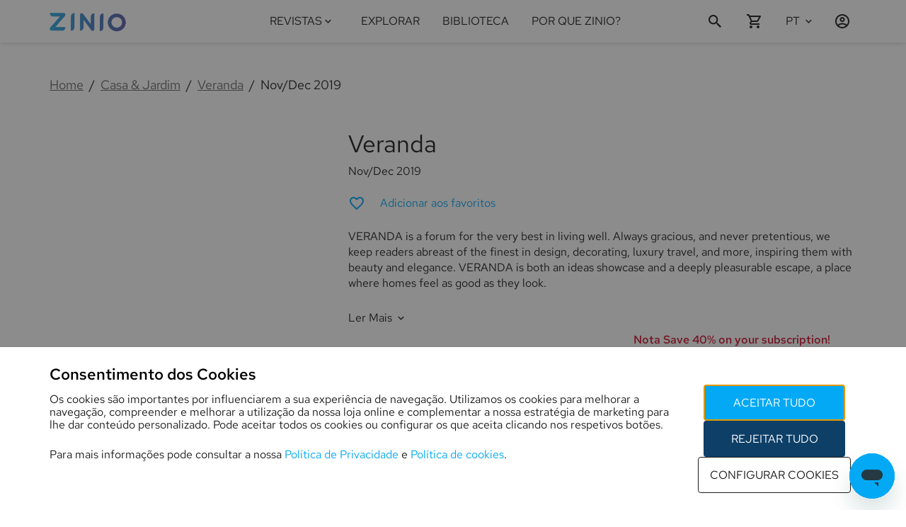

--- FILE ---
content_type: text/html; charset=utf-8
request_url: https://www.zinio.com/br/publications/veranda/8120/issues/433145
body_size: 80767
content:
<!DOCTYPE html><style data-styled="true" data-styled-version="6.1.19">html,body{margin:0;padding:0;height:100%;font-family:'RedHatText-Variable','Arial';-webkit-text-size-adjust:100%;}/*!sc*/
*{-webkit-font-smoothing:antialiased;-moz-osx-font-smoothing:grayscale;box-sizing:border-box;}/*!sc*/
body{top:0;left:0;overflow-x:hidden;}/*!sc*/
#reactApp{min-height:100%;display:-webkit-box;display:-webkit-flex;display:-ms-flexbox;display:flex;-webkit-flex-direction:column;-ms-flex-direction:column;flex-direction:column;background-color:#ffffff;}/*!sc*/
h1,h2,h3,h4,h5,h6,p{font-weight:400;color:#1B1B1B;}/*!sc*/
h1{font-size:2rem;}/*!sc*/
h2{font-size:1.375rem;}/*!sc*/
h3{font-size:1.25rem;}/*!sc*/
h4{font-size:1.125rem;margin:1rem 0;}/*!sc*/
p{font-size:1rem;color:#1B1B1B;}/*!sc*/
a{-webkit-text-decoration:none;text-decoration:none;}/*!sc*/
.text-justify{text-align:justify!important;}/*!sc*/
.text-nowrap{white-space:nowrap!important;}/*!sc*/
.text-left{text-align:left!important;}/*!sc*/
.text-right{text-align:right!important;}/*!sc*/
.text-center{text-align:center!important;}/*!sc*/
.text-truncate{overflow:hidden;text-overflow:ellipsis;white-space:nowrap;}/*!sc*/
.scroll-block{overflow:hidden;}/*!sc*/
.no-focus:focus{outline:0;box-shadow:none;}/*!sc*/
.sr-only{position:absolute;width:1px;height:1px;padding:0;margin:-1px;overflow:hidden;clip:rect(0, 0, 0, 0);white-space:nowrap;border:0;}/*!sc*/
@media only screen and (max-width: 992px){html{font-size:14px;}.hide-small-medium{display:none;}}/*!sc*/
@media only screen and (max-width: 576px){.hide-small{display:none;}}/*!sc*/
@media print{body{visibility:hidden;}}/*!sc*/
data-styled.g1[id="sc-global-iMWUS1"]{content:"sc-global-iMWUS1,"}/*!sc*/
.tOGkG{font-family:'RedHatText-Variable';font-weight:400;-webkit-transition:color 0.2s ease-in-out;transition:color 0.2s ease-in-out;color:#1B1B1B;text-transform:none;-webkit-text-decoration:none;text-decoration:none;text-align:inherit;font-style:normal;}/*!sc*/
.cpZpGU{font-family:'RedHatText-Variable';font-weight:400;-webkit-transition:color 0.2s ease-in-out;transition:color 0.2s ease-in-out;color:#1B1B1B;cursor:pointer;text-transform:none;-webkit-text-decoration:none;text-decoration:none;text-align:inherit;font-style:normal;}/*!sc*/
.cpZpGU:hover{color:#03a9f4;}/*!sc*/
.cpZpGU:visited{color:#1B1B1B;}/*!sc*/
.jdeyUW{font-family:'RedHatText-Variable';font-weight:400;-webkit-transition:color 0.2s ease-in-out;transition:color 0.2s ease-in-out;color:#67686F;text-transform:none;-webkit-text-decoration:underline;text-decoration:underline;text-align:inherit;font-style:normal;}/*!sc*/
.eFfpjo{font-family:'RedHatText-Variable';font-weight:400;-webkit-transition:color 0.2s ease-in-out;transition:color 0.2s ease-in-out;color:#03a9f4;text-transform:none;-webkit-text-decoration:none;text-decoration:none;text-align:inherit;font-style:normal;}/*!sc*/
.uNPKu{font-family:'RedHatText-Variable';font-weight:400;-webkit-transition:color 0.2s ease-in-out;transition:color 0.2s ease-in-out;color:#1B1B1B;text-transform:uppercase;-webkit-text-decoration:none;text-decoration:none;text-align:inherit;font-style:normal;}/*!sc*/
.yBPPY{font-family:'RedHatText-Variable';font-weight:400;-webkit-transition:color 0.2s ease-in-out;transition:color 0.2s ease-in-out;color:#1B1B1B;text-transform:capitalize;-webkit-text-decoration:none;text-decoration:none;text-align:inherit;font-style:normal;}/*!sc*/
.cbeenG{font-family:'RedHatText-Variable';font-weight:400;-webkit-transition:color 0.2s ease-in-out;transition:color 0.2s ease-in-out;color:#67686F;text-transform:none;-webkit-text-decoration:none;text-decoration:none;text-align:inherit;font-style:normal;}/*!sc*/
data-styled.g5[id="TypographySC-id_kjd8qk"]{content:"tOGkG,cpZpGU,jdeyUW,eFfpjo,uNPKu,yBPPY,cbeenG,"}/*!sc*/
.cKJXEa{font-size:34px;}/*!sc*/
@media only screen and (max-width: 576px){.cKJXEa{font-size:34px;}}/*!sc*/
data-styled.g6[id="H1Typography-id_kjd8qk"]{content:"cKJXEa,"}/*!sc*/
.inTfFB{font-size:22px;font-weight:600;}/*!sc*/
data-styled.g7[id="H2Typography-id_kjd8qk"]{content:"inTfFB,"}/*!sc*/
.bXgQAg{font-size:18px;}/*!sc*/
data-styled.g8[id="H3Typography-id_kjd8qk"]{content:"bXgQAg,"}/*!sc*/
.bXgQwX{font-size:16px;line-height:18px;}/*!sc*/
data-styled.g9[id="H4Typography-id_kjd8qk"]{content:"bXgQwX,"}/*!sc*/
.bXgQtS{font-size:14px;}/*!sc*/
data-styled.g10[id="H5Typography-id_kjd8qk"]{content:"bXgQtS,"}/*!sc*/
.VCWNh{line-height:22px;font-size:18px;font-weight:600;}/*!sc*/
data-styled.g11[id="H6Typography-id_kjd8qk"]{content:"VCWNh,"}/*!sc*/
.gzdrzA{width:1140px;max-width:1140px;display:-webkit-box;display:-webkit-flex;display:-ms-flexbox;display:flex;margin:0 auto;}/*!sc*/
@media only screen and (max-width: 992px){.gzdrzA{width:100%;}}/*!sc*/
@media only screen and (min-width: 993px) and (max-width: 1140px){.gzdrzA{width:100%;}}/*!sc*/
data-styled.g16[id="WidthContainer-id_1jihrj1"]{content:"gzdrzA,"}/*!sc*/
@media only screen and (max-width: 992px){.cUHOjd{padding-left:1rem;padding-right:1rem;}}/*!sc*/
@media only screen and (min-width: 993px) and (max-width: 1140px){.cUHOjd{padding-left:1rem;padding-right:1rem;}}/*!sc*/
data-styled.g18[id="PaddedWidthContainer-id_1jihrj1"]{content:"cUHOjd,"}/*!sc*/
.cIwPQt{display:-webkit-box;display:-webkit-flex;display:-ms-flexbox;display:flex;-webkit-box-pack:center;-ms-flex-pack:center;-webkit-justify-content:center;justify-content:center;-webkit-align-items:center;-webkit-box-align:center;-ms-flex-align:center;align-items:center;padding:0 1rem;cursor:pointer;pointer-events:auto;color:#1B1B1B;}/*!sc*/
.cIwPQt >svg{-webkit-flex-shrink:0;-ms-flex-negative:0;flex-shrink:0;width:17px;height:17px;-webkit-transition:fill 0.2s ease-in-out;transition:fill 0.2s ease-in-out;fill:#1B1B1B;}/*!sc*/
.cIwPQt >svg g>*{fill:#1B1B1B;stroke:#1B1B1B;}/*!sc*/
.cIwPQt >svg+*:not(svg){margin-left:0.3rem;}/*!sc*/
@media only screen and (min-width: 993px){.cIwPQt:hover{color:#03a9f4;}.cIwPQt:hover >svg{fill:#03a9f4;}}/*!sc*/
.nCQxu{display:-webkit-box;display:-webkit-flex;display:-ms-flexbox;display:flex;-webkit-box-pack:center;-ms-flex-pack:center;-webkit-justify-content:center;justify-content:center;-webkit-align-items:center;-webkit-box-align:center;-ms-flex-align:center;align-items:center;padding:0;cursor:pointer;pointer-events:auto;color:#1B1B1B;}/*!sc*/
.nCQxu >svg{-webkit-flex-shrink:0;-ms-flex-negative:0;flex-shrink:0;width:17px;height:17px;-webkit-transition:fill 0.2s ease-in-out;transition:fill 0.2s ease-in-out;fill:#1B1B1B;}/*!sc*/
.nCQxu >svg g>*{fill:#1B1B1B;stroke:#1B1B1B;}/*!sc*/
.nCQxu >svg+*:not(svg){margin-left:0.3rem;}/*!sc*/
@media only screen and (min-width: 993px){.nCQxu:hover{color:#03a9f4;}.nCQxu:hover >svg{fill:#03a9f4;}}/*!sc*/
.cFWfqq{display:-webkit-box;display:-webkit-flex;display:-ms-flexbox;display:flex;-webkit-box-pack:center;-ms-flex-pack:center;-webkit-justify-content:center;justify-content:center;-webkit-align-items:center;-webkit-box-align:center;-ms-flex-align:center;align-items:center;padding:0;cursor:pointer;pointer-events:auto;color:#1B1B1B;}/*!sc*/
.cFWfqq >svg{-webkit-flex-shrink:0;-ms-flex-negative:0;flex-shrink:0;width:16px;height:16px;-webkit-transition:fill 0.2s ease-in-out;transition:fill 0.2s ease-in-out;fill:#1B1B1B;}/*!sc*/
.cFWfqq >svg g>*{fill:#1B1B1B;stroke:#1B1B1B;}/*!sc*/
.cFWfqq >svg+*:not(svg){margin-left:0.3rem;}/*!sc*/
@media only screen and (min-width: 993px){.cFWfqq:hover{color:#03a9f4;}.cFWfqq:hover >svg{fill:#03a9f4;}}/*!sc*/
.gPcMcy{display:-webkit-box;display:-webkit-flex;display:-ms-flexbox;display:flex;-webkit-box-pack:center;-ms-flex-pack:center;-webkit-justify-content:center;justify-content:center;-webkit-align-items:center;-webkit-box-align:center;-ms-flex-align:center;align-items:center;padding:0;cursor:pointer;pointer-events:auto;color:#808393;}/*!sc*/
.gPcMcy >svg{-webkit-flex-shrink:0;-ms-flex-negative:0;flex-shrink:0;width:18px;height:18px;-webkit-transition:fill 0.2s ease-in-out;transition:fill 0.2s ease-in-out;fill:#808393;}/*!sc*/
.gPcMcy >svg g>*{fill:#808393;stroke:#808393;}/*!sc*/
.gPcMcy >svg+*:not(svg){margin-left:0.3rem;}/*!sc*/
@media only screen and (min-width: 993px){.gPcMcy:hover{color:#03a9f4;}.gPcMcy:hover >svg{fill:#03a9f4;}}/*!sc*/
data-styled.g20[id="StyledIcon-id_1x8661q"]{content:"cIwPQt,nCQxu,cFWfqq,gPcMcy,"}/*!sc*/
.ehFGPk{display:-webkit-box;display:-webkit-flex;display:-ms-flexbox;display:flex;-webkit-box-pack:center;-ms-flex-pack:center;-webkit-justify-content:center;justify-content:center;-webkit-align-items:center;-webkit-box-align:center;-ms-flex-align:center;align-items:center;padding:0 1rem;cursor:pointer;pointer-events:auto;color:#1B1B1B;border:none;background:transparent;height:100%;}/*!sc*/
.ehFGPk >svg{-webkit-flex-shrink:0;-ms-flex-negative:0;flex-shrink:0;width:24px;height:24px;-webkit-transition:fill 0.2s ease-in-out;transition:fill 0.2s ease-in-out;fill:#1B1B1B;}/*!sc*/
.ehFGPk >svg g>*{fill:#1B1B1B;stroke:#1B1B1B;}/*!sc*/
.ehFGPk >svg+*:not(svg){margin-left:0.3rem;}/*!sc*/
@media only screen and (min-width: 993px){.ehFGPk:hover{color:#03a9f4;}.ehFGPk:hover >svg{fill:#03a9f4;}}/*!sc*/
.gLIwsT{display:-webkit-box;display:-webkit-flex;display:-ms-flexbox;display:flex;-webkit-box-pack:center;-ms-flex-pack:center;-webkit-justify-content:center;justify-content:center;-webkit-align-items:center;-webkit-box-align:center;-ms-flex-align:center;align-items:center;padding:0;cursor:pointer;pointer-events:auto;color:#1B1B1B;border:none;background:transparent;height:100%;}/*!sc*/
.gLIwsT >svg{-webkit-flex-shrink:0;-ms-flex-negative:0;flex-shrink:0;width:24px;height:24px;-webkit-transition:fill 0.2s ease-in-out;transition:fill 0.2s ease-in-out;fill:#1B1B1B;}/*!sc*/
.gLIwsT >svg g>*{fill:#1B1B1B;stroke:#1B1B1B;}/*!sc*/
.gLIwsT >svg+*:not(svg){margin-left:0.3rem;}/*!sc*/
@media only screen and (min-width: 993px){.gLIwsT:hover{color:#03a9f4;}.gLIwsT:hover >svg{fill:#03a9f4;}}/*!sc*/
.hdiJCN{display:-webkit-box;display:-webkit-flex;display:-ms-flexbox;display:flex;-webkit-box-pack:center;-ms-flex-pack:center;-webkit-justify-content:center;justify-content:center;-webkit-align-items:center;-webkit-box-align:center;-ms-flex-align:center;align-items:center;padding:0;cursor:default!important;pointer-events:none;color:#808393;border:none;background:transparent;height:100%;}/*!sc*/
.hdiJCN >svg{-webkit-flex-shrink:0;-ms-flex-negative:0;flex-shrink:0;width:19px;height:19px;-webkit-transition:fill 0.2s ease-in-out;transition:fill 0.2s ease-in-out;fill:#808393;}/*!sc*/
.hdiJCN >svg g>*{fill:#808393;stroke:#808393;}/*!sc*/
.hdiJCN >svg+*:not(svg){margin-left:0.3rem;}/*!sc*/
@media only screen and (min-width: 993px){.hdiJCN:hover{color:#808393;}.hdiJCN:hover >svg{fill:#808393;}}/*!sc*/
.ckSONB{display:-webkit-box;display:-webkit-flex;display:-ms-flexbox;display:flex;-webkit-box-pack:center;-ms-flex-pack:center;-webkit-justify-content:center;justify-content:center;-webkit-align-items:center;-webkit-box-align:center;-ms-flex-align:center;align-items:center;padding:0;cursor:default!important;pointer-events:none;color:#808393;border:none;background:transparent;height:100%;}/*!sc*/
.ckSONB >svg{-webkit-flex-shrink:0;-ms-flex-negative:0;flex-shrink:0;width:24px;height:24px;-webkit-transition:fill 0.2s ease-in-out;transition:fill 0.2s ease-in-out;fill:#808393;}/*!sc*/
.ckSONB >svg g>*{fill:#808393;stroke:#808393;}/*!sc*/
.ckSONB >svg+*:not(svg){margin-left:0.3rem;}/*!sc*/
@media only screen and (min-width: 993px){.ckSONB:hover{color:#808393;}.ckSONB:hover >svg{fill:#808393;}}/*!sc*/
data-styled.g21[id="IconButtonSC-id_1x8661q"]{content:"ehFGPk,gLIwsT,hdiJCN,ckSONB,"}/*!sc*/
.cAstAr{font-size:16px;line-height:22px;}/*!sc*/
data-styled.g22[id="Body1Typography-id_1pbrku5"]{content:"cAstAr,"}/*!sc*/
.hMxsGM{font-size:14px;line-height:24px;}/*!sc*/
@media only screen and (max-width: 576px){.hMxsGM{font-size:12px;line-height:22px;}}/*!sc*/
data-styled.g23[id="Body2Typography-id_1pbrku5"]{content:"hMxsGM,"}/*!sc*/
.lqKld{margin:0;padding:0 2rem;list-style:none;display:-webkit-box;display:-webkit-flex;display:-ms-flexbox;display:flex;-webkit-flex-direction:column;-ms-flex-direction:column;flex-direction:column;box-sizing:border-box;height:auto;overflow-y:auto;-webkit-overflow-scrolling:touch;}/*!sc*/
data-styled.g41[id="ListSC-id_198fyp3"]{content:"lqKld,"}/*!sc*/
.hEyGDS{-webkit-text-decoration:none;text-decoration:none;color:inherit;display:-webkit-box;display:-webkit-flex;display:-ms-flexbox;display:flex;-webkit-flex-direction:column;-ms-flex-direction:column;flex-direction:column;-webkit-box-pack:center;-ms-flex-pack:center;-webkit-justify-content:center;justify-content:center;word-break:break-word;}/*!sc*/
data-styled.g42[id="LinkItem-id_18y8laz"]{content:"hEyGDS,"}/*!sc*/
.dyykWA{display:-webkit-box;display:-webkit-flex;display:-ms-flexbox;display:flex;text-align:left;padding:1rem 0;-webkit-flex-shrink:0;-ms-flex-negative:0;flex-shrink:0;color:inherit;}/*!sc*/
.dyykWA .StyledIcon-id_1x8661q{margin-right:0.5rem;padding:0!important;}/*!sc*/
data-styled.g43[id="ListItem-id_18y8laz"]{content:"dyykWA,"}/*!sc*/
.cMlykf{display:-webkit-box;display:-webkit-flex;display:-ms-flexbox;display:flex;min-width:120px;}/*!sc*/
.cMlykf .footer-section-title{margin:1rem 0;}/*!sc*/
@media only screen and (max-width: 576px){.cMlykf{margin:0.5rem 0;}}/*!sc*/
data-styled.g44[id="FooterLinkColumnContainer-id_krzfba"]{content:"cMlykf,"}/*!sc*/
.eVAVQT{margin:1rem 1rem 0 1rem;padding:0;}/*!sc*/
.eVAVQT >.FooterLinkColumnContainer-id_krzfba{display:-webkit-box;display:-webkit-flex;display:-ms-flexbox;display:flex;}/*!sc*/
.eVAVQT .ListItem-id_18y8laz{padding:0 0 0.5rem 0;-webkit-box-pack:end;-ms-flex-pack:end;-webkit-justify-content:flex-end;justify-content:flex-end;}/*!sc*/
.eVAVQT .ListItem-id_18y8laz img{width:110px;height:36px;}/*!sc*/
@media only screen and (min-width: 577px) and (max-width: 992px){.eVAVQT{-webkit-flex-direction:row;-ms-flex-direction:row;flex-direction:row;padding:0;}}/*!sc*/
@media only screen and (max-width: 576px){.eVAVQT .ListItem-id_18y8laz{-webkit-box-pack:start;-ms-flex-pack:start;-webkit-justify-content:flex-start;justify-content:flex-start;}}/*!sc*/
data-styled.g45[id="FooterAppList-id_krzfba"]{content:"eVAVQT,"}/*!sc*/
.kDoOdg{width:100vw;display:-webkit-box;display:-webkit-flex;display:-ms-flexbox;display:flex;background:#F8F9FA;padding:2rem 0;}/*!sc*/
.kDoOdg .ListItem-id_18y8laz{padding:7px 2px;}/*!sc*/
.kDoOdg .PaddedWidthContainer-id_1jihrj1{-webkit-box-pack:justify;-webkit-justify-content:space-between;justify-content:space-between;-webkit-box-flex-wrap:wrap;-webkit-flex-wrap:wrap;-ms-flex-wrap:wrap;flex-wrap:wrap;}/*!sc*/
.kDoOdg .PaddedWidthContainer-id_1jihrj1 .LinkItem-id_18y8laz{padding:0;}/*!sc*/
.kDoOdg .PaddedWidthContainer-id_1jihrj1 >div,.kDoOdg .PaddedWidthContainer-id_1jihrj1 >section{display:-webkit-box;display:-webkit-flex;display:-ms-flexbox;display:flex;-webkit-flex-direction:column;-ms-flex-direction:column;flex-direction:column;}/*!sc*/
.kDoOdg .PaddedWidthContainer-id_1jihrj1 .ListSC-id_198fyp3{padding:0;-ms-overflow-style:none;overflow:auto;}/*!sc*/
.kDoOdg .PaddedWidthContainer-id_1jihrj1 >.ListItem-id_18y8laz{padding:0 1rem;min-width:48px;}/*!sc*/
@media only screen and (min-width: 577px) and (max-width: 992px){.kDoOdg .PaddedWidthContainer-id_1jihrj1{-webkit-box-pack:space-around;-ms-flex-pack:space-around;-webkit-justify-content:space-around;justify-content:space-around;}}/*!sc*/
@media only screen and (max-width: 576px){.kDoOdg .FooterLinkColumnContainer-id_krzfba{-webkit-flex:0 0 50%;-ms-flex:0 0 50%;flex:0 0 50%;}.kDoOdg .FooterLinkColumnContainer-id_krzfba:first-child{-webkit-flex:0 0 100%;-ms-flex:0 0 100%;flex:0 0 100%;}}/*!sc*/
data-styled.g46[id="FooterLinksStyled-id_krzfba"]{content:"kDoOdg,"}/*!sc*/
@media only screen and (min-width: 577px) and (max-width: 992px){.PaHwA{width:100%;}.PaHwA >.FooterAppList-id_krzfba{padding-top:1rem;-webkit-box-pack:space-around;-ms-flex-pack:space-around;-webkit-justify-content:space-around;justify-content:space-around;}.PaHwA >.FooterAppList-id_krzfba >.ListItem-id_18y8laz{-webkit-box-pack:start;-ms-flex-pack:start;-webkit-justify-content:flex-start;justify-content:flex-start;}}/*!sc*/
@media only screen and (max-width: 576px){.PaHwA{-webkit-flex:0 0 50%;-ms-flex:0 0 50%;flex:0 0 50%;}.PaHwA >.FooterAppList-id_krzfba{margin-left:0;}}/*!sc*/
data-styled.g47[id="FooterAppListContainer-id_krzfba"]{content:"PaHwA,"}/*!sc*/
.dVzoFA{display:-webkit-box;display:-webkit-flex;display:-ms-flexbox;display:flex;-webkit-align-items:center;-webkit-box-align:center;-ms-flex-align:center;align-items:center;-webkit-align-content:center;-ms-flex-line-pack:center;align-content:center;}/*!sc*/
.dVzoFA img{max-width:100%;height:60px;object-fit:contain;vertical-align:middle;}/*!sc*/
@media only screen and (max-width: 992px){.dVzoFA{margin-left:0;margin-right:auto;}}/*!sc*/
data-styled.g48[id="FooterLogo-id_krzfba"]{content:"dVzoFA,"}/*!sc*/
.dNpZcR{display:-webkit-box;display:-webkit-flex;display:-ms-flexbox;display:flex;border:none;background:none;padding:0;margin:0;-webkit-box-pack:start;-ms-flex-pack:start;-webkit-justify-content:flex-start;justify-content:flex-start;-webkit-align-items:center;-webkit-box-align:center;-ms-flex-align:center;align-items:center;min-width:44px;min-height:44px;}/*!sc*/
.dNpZcR span{-webkit-align-self:center;-ms-flex-item-align:center;-ms-grid-row-align:center;align-self:center;}/*!sc*/
.dNpZcR label{padding-right:0.5rem;display:-webkit-box;display:-webkit-flex;display:-ms-flexbox;display:flex;-webkit-flex-direction:column;-ms-flex-direction:column;flex-direction:column;-webkit-box-pack:center;-ms-flex-pack:center;-webkit-justify-content:center;justify-content:center;cursor:pointer;}/*!sc*/
.dNpZcR >.StyledIcon-id_1x8661q:first-child{display:none;}/*!sc*/
.dNpZcR:hover{cursor:pointer;}/*!sc*/
.dNpZcR:hover .H4Typography-id_kjd8qk,.dNpZcR:hover .Body1Typography-id_1pbrku5,.dNpZcR:hover .Body2Typography-id_1pbrku5{color:#03a9f4;}/*!sc*/
.dNpZcR:hover >.StyledIcon-id_1x8661q>svg{fill:#03a9f4;}/*!sc*/
.dNpZcR .expanded-icon{margin-left:0.25rem;-webkit-transform:rotate(360deg);-moz-transform:rotate(360deg);-ms-transform:rotate(360deg);transform:rotate(360deg);-webkit-transition:-webkit-transform 100ms ease-in-out;transition:transform 100ms ease-in-out;}/*!sc*/
.dNpZcR .subheaderIcon{display:none;}/*!sc*/
data-styled.g49[id="DropdownControlsSC-id_1by9737"]{content:"dNpZcR,"}/*!sc*/
.fVKLTZ{display:-webkit-box;display:-webkit-flex;display:-ms-flexbox;display:flex;position:relative;-webkit-flex-direction:column;-ms-flex-direction:column;flex-direction:column;-webkit-box-flex:0;-webkit-flex-grow:0;-ms-flex-positive:0;flex-grow:0;-webkit-box-pack:center;-ms-flex-pack:center;-webkit-justify-content:center;justify-content:center;background-color:transparent;}/*!sc*/
.fVKLTZ .dropdown-list{padding:inherit;background-color:#ffffff;min-width:180px;max-height:400px;margin-top:0;margin-bottom:10px;overflow-y:auto;position:absolute;top:100%;bottom:unset;right:0;z-index:1000;-webkit-overflow-scrolling:touch;box-shadow:0 3px 6px rgba(27,27,27, 0.04319829424307036),0 2px 6px rgba(27,27,27, 0.058823529411764705),0 0 4px rgba(27,27,27, 0.04);}/*!sc*/
.fVKLTZ .dropdown-list-enter{max-height:0px;}/*!sc*/
.fVKLTZ .dropdown-list-enter-active{max-height:400px;-webkit-transition:max-height 200ms cubic-bezier(0.55, 0.055, 0.675, 0.19);transition:max-height 200ms cubic-bezier(0.55, 0.055, 0.675, 0.19);}/*!sc*/
.fVKLTZ .dropdown-list-exit-active{max-height:0px;}/*!sc*/
data-styled.g50[id="DropdownSC-id_1by9737"]{content:"fVKLTZ,"}/*!sc*/
.gBrsoY{-webkit-box-flex-wrap:wrap;-webkit-flex-wrap:wrap;-ms-flex-wrap:wrap;flex-wrap:wrap;}/*!sc*/
data-styled.g57[id="ListSCWrap-id_qj9t7c"]{content:"gBrsoY,"}/*!sc*/
.iPtECy{width:100vw;background:#F8F9FA;}/*!sc*/
.iPtECy #footer-copyright{display:-webkit-box;display:-webkit-flex;display:-ms-flexbox;display:flex;-webkit-align-self:center;-ms-flex-item-align:center;-ms-grid-row-align:center;align-self:center;}/*!sc*/
.iPtECy #footer-privacy-links,.iPtECy #footer-social-links{display:-webkit-box;display:-webkit-flex;display:-ms-flexbox;display:flex;-webkit-flex-direction:row;-ms-flex-direction:row;flex-direction:row;-webkit-align-items:center;-webkit-box-align:center;-ms-flex-align:center;align-items:center;padding:0 1rem;}/*!sc*/
.iPtECy #footer-privacy-links >li,.iPtECy #footer-social-links >li{padding:2px 3px;}/*!sc*/
.iPtECy #footer-privacy-links >li .StyledIcon-id_1x8661q,.iPtECy #footer-social-links >li .StyledIcon-id_1x8661q{min-width:44px;min-height:44px;}/*!sc*/
.iPtECy #footer-privacy-links >li{padding:2px 0.5rem;}/*!sc*/
.iPtECy #footer-ns-select{display:-webkit-box;display:-webkit-flex;display:-ms-flexbox;display:flex;}/*!sc*/
.iPtECy #footer-privacy-links button{border:none;background:none;}/*!sc*/
.iPtECy .DropdownSelectItemSC-id_de0wfh{padding:0.1rem 1rem 0.1rem 0;}/*!sc*/
.iPtECy .PaddedWidthContainer-id_1jihrj1{padding-top:0.5em;padding-bottom:0.5em;-webkit-box-pack:justify;-webkit-justify-content:space-between;justify-content:space-between;}/*!sc*/
.iPtECy .ns-label{display:-webkit-box;display:-webkit-flex;display:-ms-flexbox;display:flex;-webkit-align-items:center;-webkit-box-align:center;-ms-flex-align:center;align-items:center;white-space:nowrap;}/*!sc*/
.iPtECy .ns-label span:first-child{display:inline-block;margin:0 -0.4rem 0 0;}/*!sc*/
.iPtECy .ns-label span{margin:0 0.4rem 0 0;}/*!sc*/
@media only screen and (max-width: 992px){.iPtECy .PaddedWidthContainer-id_1jihrj1{-webkit-flex-direction:column-reverse;-ms-flex-direction:column-reverse;flex-direction:column-reverse;}.iPtECy .PaddedWidthContainer-id_1jihrj1 #footer-copyright,.iPtECy .PaddedWidthContainer-id_1jihrj1 #footer-social-links{margin:1rem 0;-webkit-box-pack:center;-ms-flex-pack:center;-webkit-justify-content:center;justify-content:center;}.iPtECy .PaddedWidthContainer-id_1jihrj1 #footer-privacy-links{margin:1rem 0;-webkit-box-pack:space-evenly;-ms-flex-pack:space-evenly;-webkit-justify-content:space-evenly;justify-content:space-evenly;}.iPtECy .PaddedWidthContainer-id_1jihrj1 #footer-ns-select{-webkit-box-pack:center;-ms-flex-pack:center;-webkit-justify-content:center;justify-content:center;}.iPtECy .PaddedWidthContainer-id_1jihrj1 #footer-ns-select .dropdown-list{position:fixed;width:100%;max-height:90vh;right:unset;top:unset;bottom:0;left:0;}}/*!sc*/
data-styled.g58[id="FooterPolicyNsStyled-id_qj9t7c"]{content:"iPtECy,"}/*!sc*/
.lfpWoi{margin-top:auto;margin-bottom:0;}/*!sc*/
.lfpWoi .FooterLinksStyled-id_krzfba+.FooterPolicyNsStyled-id_qj9t7c >.PaddedWidthContainer-id_1jihrj1{border-top:solid 1px rgba(27,27,27,0.1);}/*!sc*/
data-styled.g60[id="FooterStyled-id_1amek0f"]{content:"lfpWoi,"}/*!sc*/
.GYgUH >:first-child{top:0;position:fixed;margin-top:0;}/*!sc*/
.GYgUH+main{padding-top:60px;}/*!sc*/
data-styled.g61[id="ScrollHidingWrapper-id_15ca36u"]{content:"GYgUH,"}/*!sc*/
.lfURgj{width:0%;display:-webkit-box;display:-webkit-flex;display:-ms-flexbox;display:flex;-webkit-flex-direction:column;-ms-flex-direction:column;flex-direction:column;-webkit-box-pack:center;-ms-flex-pack:center;-webkit-justify-content:center;justify-content:center;position:relative;min-width:56px;height:60px;float:right;-webkit-transition:width 300ms;transition:width 300ms;-webkit-backface-visibility:hidden;z-index:0;}/*!sc*/
.lfURgj #search-btn{width:56px;-webkit-box-pack:start;-ms-flex-pack:start;-webkit-justify-content:flex-start;justify-content:flex-start;z-index:2;margin:0;}/*!sc*/
.lfURgj #search-btn .StyledIcon-id_1x8661q{-webkit-box-pack:start;-ms-flex-pack:start;-webkit-justify-content:flex-start;justify-content:flex-start;}/*!sc*/
.lfURgj #search-close-btn{position:absolute;right:0;top:0;z-index:2;display:none!important;}/*!sc*/
.lfURgj #search-close-btn .StyledIcon-id_1x8661q{height:100%;}/*!sc*/
data-styled.g62[id="ExpandableSearchStyled-id_bs9ryo"]{content:"lfURgj,"}/*!sc*/
.jUvfzD{display:-webkit-box;display:-webkit-flex;display:-ms-flexbox;display:flex;-webkit-flex-direction:column;-ms-flex-direction:column;flex-direction:column;-webkit-box-pack:center;-ms-flex-pack:center;-webkit-justify-content:center;justify-content:center;margin:0 1rem;height:100%;}/*!sc*/
.jUvfzD,.jUvfzD >h1{color:#1B1B1B;cursor:pointer;-webkit-transition:color 0.2s ease-in-out;transition:color 0.2s ease-in-out;font-weight:400;-webkit-text-decoration:none;text-decoration:none;-webkit-flex:0 1 auto;-ms-flex:0 1 auto;flex:0 1 auto;word-wrap:break-word;pointer-events:auto;}/*!sc*/
.jUvfzD:hover{color:#03a9f4;}/*!sc*/
.jUvfzD:hover >span{color:#03a9f4;}/*!sc*/
@media only screen and (max-width: 992px){.jUvfzD{padding:1rem 0;-webkit-flex-shrink:0;-ms-flex-negative:0;flex-shrink:0;height:auto;margin:0;-webkit-align-self:flex-start;-ms-flex-item-align:start;align-self:flex-start;}}/*!sc*/
data-styled.g64[id="NavLinkSC-id_2lfmex"]{content:"jUvfzD,"}/*!sc*/
.fVUOeo{border:none;background:none;background-color:transparent;display:-webkit-box;display:-webkit-flex;display:-ms-flexbox;display:flex;height:100%;cursor:pointer;-webkit-align-items:center;-webkit-box-align:center;-ms-flex-align:center;align-items:center;-webkit-box-pack:center;-ms-flex-pack:center;-webkit-justify-content:center;justify-content:center;color:#1B1B1B;}/*!sc*/
.fVUOeo >.StyledIcon-id_1x8661q,.fVUOeo >span{color:inherit;position:relative;display:-webkit-box;display:-webkit-flex;display:-ms-flexbox;display:flex;-webkit-flex-direction:column;-ms-flex-direction:column;flex-direction:column;-webkit-box-pack:center;-ms-flex-pack:center;-webkit-justify-content:center;justify-content:center;height:100%;text-align:center;}/*!sc*/
.fVUOeo >.StyledIcon-id_1x8661q{padding:0;-webkit-transform:rotate(360deg);-moz-transform:rotate(360deg);-ms-transform:rotate(360deg);transform:rotate(360deg);-webkit-transition:-webkit-transform 100ms ease-in-out;transition:transform 100ms ease-in-out;}/*!sc*/
.fVUOeo:hover .H4Typography-id_kjd8qk,.fVUOeo:hover .Body2Typography-id_1pbrku5{color:#03a9f4!important;}/*!sc*/
.fVUOeo:hover >.StyledIcon-id_1x8661q svg{fill:#03a9f4!important;}/*!sc*/
data-styled.g65[id="DropdownToggle-id_oeeplh"]{content:"fVUOeo,"}/*!sc*/
.ehoaGb{cursor:pointer;}/*!sc*/
data-styled.g67[id="ObfuscatedLinkSC-id_p2lod9"]{content:"ehoaGb,"}/*!sc*/
.fUxuKA{margin:0 1rem;height:100%;-ms-overflow-style:-ms-autohiding-scrollbar;}/*!sc*/
.fUxuKA div.magazines-dropdown-menu-toggle{padding-left:0.5rem;}/*!sc*/
.fUxuKA div.magazines-dropdown-menu{position:fixed;top:60px;height:auto;max-height:600px;overflow-y:auto;z-index:2;}/*!sc*/
.fUxuKA div.magazines-dropdown-menu div.magazines-dropdown-menu-title{padding:1rem 0;border-bottom:1px solid rgba(0, 0, 0, 0.1);}/*!sc*/
.fUxuKA div.magazines-dropdown-menu-vertical{width:260px;margin-left:-24px;}/*!sc*/
.fUxuKA div.magazines-dropdown-menu-horizontal{width:850px;margin-left:-220px;}/*!sc*/
@media only screen and (max-height: 720px){.fUxuKA div.magazines-dropdown-menu{max-height:500px;}}/*!sc*/
.fUxuKA div.magazines-dropdown-menu-enter{max-height:0;}/*!sc*/
.fUxuKA div.magazines-dropdown-menu-enter-active{max-height:550px;-webkit-transition:max-height 200ms cubic-bezier(0.55, 0.055, 0.675, 0.19);transition:max-height 200ms cubic-bezier(0.55, 0.055, 0.675, 0.19);}/*!sc*/
.fUxuKA div.magazines-dropdown-menu-exit-active{max-height:0;}/*!sc*/
data-styled.g78[id="MagazinesDropdownMenuStyled-id_12tjhpx"]{content:"fUxuKA,"}/*!sc*/
.dtyJzE{display:-webkit-box;display:-webkit-flex;display:-ms-flexbox;display:flex;padding-left:1rem;}/*!sc*/
.dtyJzE button{height:100%;}/*!sc*/
@media only screen and (max-width: 992px){.dtyJzE .dropdown-list{max-height:calc(100vh - 60px);}}/*!sc*/
data-styled.g80[id="LanguageSelectorStyled-id_nxti7z"]{content:"dtyJzE,"}/*!sc*/
.dSOyUB{display:-webkit-box;display:-webkit-flex;display:-ms-flexbox;display:flex;height:100%;-webkit-box-pack:start;-ms-flex-pack:start;-webkit-justify-content:flex-start;justify-content:flex-start;-webkit-transition:width 300ms;transition:width 300ms;width:auto;max-width:172px;-webkit-flex-basis:auto;-ms-flex-preferred-size:auto;flex-basis:auto;z-index:1;}/*!sc*/
@media only screen and (min-width: 993px){.dSOyUB #user-logIn{padding:0 0 0 1rem;min-width:56px;}}/*!sc*/
data-styled.g83[id="IconsContainer-id_9rzwp3"]{content:"dSOyUB,"}/*!sc*/
.bPEwHW{display:none;margin-right:-1rem;}/*!sc*/
.bPEwHW div.sidebar-nav{display:-webkit-box;display:-webkit-flex;display:-ms-flexbox;display:flex;position:absolute;top:0;left:0;width:300px;z-index:3;height:calc(var(--vh, 1vh) * 100);-webkit-flex-direction:column;-ms-flex-direction:column;flex-direction:column;background-color:#ffffff;box-shadow:0 3px 6px rgba(27,27,27, 0.04319829424307036),0 2px 6px rgba(27,27,27, 0.058823529411764705),0 0 4px rgba(27,27,27, 0.04);}/*!sc*/
.bPEwHW div.sidebar-nav >section{position:fixed;display:-webkit-box;display:-webkit-flex;display:-ms-flexbox;display:flex;-webkit-flex-direction:column;-ms-flex-direction:column;flex-direction:column;-webkit-flex-shrink:0;-ms-flex-negative:0;flex-shrink:0;width:300px;-webkit-align-self:center;-ms-flex-item-align:center;-ms-grid-row-align:center;align-self:center;z-index:1;}/*!sc*/
.bPEwHW div.sidebar-nav >section >div:first-child{display:-webkit-box;display:-webkit-flex;display:-ms-flexbox;display:flex;}/*!sc*/
.bPEwHW div.sidebar-nav >section >div:first-child .StyledIcon-id_1x8661q{width:60px;height:60px;margin-left:auto;}/*!sc*/
.bPEwHW div.sidebar-nav >nav{display:-webkit-box;display:-webkit-flex;display:-ms-flexbox;display:flex;-webkit-flex-direction:column;-ms-flex-direction:column;flex-direction:column;margin-top:140px;padding:0 1rem;overflow:auto;-webkit-overflow-scrolling:touch;}/*!sc*/
.bPEwHW div.sidebar-nav >nav >a{display:-webkit-box;display:-webkit-flex;display:-ms-flexbox;display:flex;-webkit-flex-shrink:0;-ms-flex-negative:0;flex-shrink:0;}/*!sc*/
.bPEwHW div.sidebar-nav >nav >h5{margin:1rem 0;}/*!sc*/
.bPEwHW div.sidebar-nav-enter{left:-304px;}/*!sc*/
.bPEwHW div.sidebar-nav-enter-active{left:0;-webkit-transition:left 300ms ease-in-out;transition:left 300ms ease-in-out;}/*!sc*/
.bPEwHW div.sidebar-nav-exit-active{left:-304px;-webkit-transition:left 300ms ease-in-out;transition:left 300ms ease-in-out;}/*!sc*/
data-styled.g85[id="SidebarNavStyled-id_15xoys0"]{content:"bPEwHW,"}/*!sc*/
.bppIKf{display:-webkit-box;display:-webkit-flex;display:-ms-flexbox;display:flex;width:1140px;max-width:1140px;height:100%;margin:0 auto;}/*!sc*/
.bppIKf .publisher-name{font-size:2rem;}/*!sc*/
@media only screen and (min-width: 993px) and (max-width: 1140px){.bppIKf{width:100%;}}/*!sc*/
@media only screen and (max-width: 992px){.bppIKf{width:100%;}.bppIKf >.NavLinkSC-id_2lfmex,.bppIKf >.MagazinesDropdownMenuStyled-id_12tjhpx{display:none;}.bppIKf .SidebarNavStyled-id_15xoys0{display:-webkit-box;display:-webkit-flex;display:-ms-flexbox;display:flex;}}/*!sc*/
data-styled.g86[id="HeaderNavStyled-id_cxuweq"]{content:"bppIKf,"}/*!sc*/
.bURsFo{display:-webkit-box;display:-webkit-flex;display:-ms-flexbox;display:flex;-webkit-align-items:center;-webkit-box-align:center;-ms-flex-align:center;align-items:center;-webkit-align-content:center;-ms-flex-line-pack:center;align-content:center;}/*!sc*/
.bURsFo a{cursor:pointer;pointer-events:auto;}/*!sc*/
.bURsFo img{max-width:100%;max-height:50px;object-fit:contain;vertical-align:middle;}/*!sc*/
@media only screen and (min-width: 993px){.bURsFo{min-width:200px;}}/*!sc*/
@media only screen and (max-width: 992px){.bURsFo{margin-left:1rem;margin-right:auto;}}/*!sc*/
data-styled.g87[id="HeaderLogo-id_cxuweq"]{content:"bURsFo,"}/*!sc*/
.hpRAbI{display:-webkit-box;display:-webkit-flex;display:-ms-flexbox;display:flex;-webkit-align-items:center;-webkit-box-align:center;-ms-flex-align:center;align-items:center;-webkit-align-content:center;-ms-flex-line-pack:center;align-content:center;-webkit-box-pack:center;-ms-flex-pack:center;-webkit-justify-content:center;justify-content:center;-webkit-flex:1 1 auto;-ms-flex:1 1 auto;flex:1 1 auto;}/*!sc*/
.hpRAbI >h1{display:-webkit-box;display:-webkit-flex;display:-ms-flexbox;display:flex;font-size:2rem;-webkit-align-items:center;-webkit-box-align:center;-ms-flex-align:center;align-items:center;margin:0;}/*!sc*/
@media only screen and (max-width: 992px){.hpRAbI{display:none;margin-left:0;}}/*!sc*/
data-styled.g88[id="HeaderMenu-id_cxuweq"]{content:"hpRAbI,"}/*!sc*/
.DEjIs{display:-webkit-box;display:-webkit-flex;display:-ms-flexbox;display:flex;-webkit-align-items:center;-webkit-box-align:center;-ms-flex-align:center;align-items:center;-webkit-align-content:center;-ms-flex-line-pack:center;align-content:center;-webkit-box-pack:end;-ms-flex-pack:end;-webkit-justify-content:flex-end;justify-content:flex-end;-webkit-flex:initial;-ms-flex:initial;flex:initial;}/*!sc*/
.DEjIs >i+span{margin:0 1rem;}/*!sc*/
.DEjIs >h1{display:-webkit-box;display:-webkit-flex;display:-ms-flexbox;display:flex;font-size:2rem;-webkit-align-items:center;-webkit-box-align:center;-ms-flex-align:center;align-items:center;margin:0;}/*!sc*/
@media only screen and (min-width: 993px){.DEjIs{min-width:200px;}}/*!sc*/
@media only screen and (max-width: 992px){.DEjIs .ExpandableSearchStyled-id_bs9ryo{display:none;}}/*!sc*/
data-styled.g89[id="HeaderSettingsContainer-id_cxuweq"]{content:"DEjIs,"}/*!sc*/
.bJxBPX{display:-webkit-box;display:-webkit-flex;display:-ms-flexbox;display:flex;width:100vw;height:60px;background:#ffffff;z-index:10;box-shadow:0 3px 6px rgba(27,27,27, 0.04319829424307036),0 2px 6px rgba(27,27,27, 0.058823529411764705),0 0 4px rgba(27,27,27, 0.04);}/*!sc*/
@media only screen and (min-width: 993px){.bJxBPX{padding:2px 1rem;}}/*!sc*/
data-styled.g90[id="HeaderStyled-id_1ygp99c"]{content:"bJxBPX,"}/*!sc*/
.dbdMmn{--toastify-color-dark:#1B1B1B;--toastify-color-success:#00806f;--toastify-color-warning:#FFB74D;--toastify-color-error:#d01632;--toastify-toast-width:480px;--toastify-font-family:'RedHatText-Variable';--toastify-z-index:22;--toastify-text-color-light:#1B1B1B;}/*!sc*/
.dbdMmn .Toastify__toast{font-size:16px;}/*!sc*/
.dbdMmn .Toastify__toast-icon{-webkit-margin-end:15px;-webkit-margin-end:15px;margin-inline-end:15px;}/*!sc*/
.dbdMmn .Toastify__close-button{position:static;margin-left:1rem;min-width:44px;min-height:44px;}/*!sc*/
.dbdMmn .Toastify__close-button:focus-visible{outline:revert;}/*!sc*/
.dbdMmn .Toastify__close-button>svg{height:20px;width:20px;}/*!sc*/
data-styled.g92[id="ToastContainerStyled-id_dhcq6e"]{content:"dbdMmn,"}/*!sc*/
.iCJync{display:-webkit-box;display:-webkit-flex;display:-ms-flexbox;display:flex;width:100vw;-webkit-flex-direction:column;-ms-flex-direction:column;flex-direction:column;}/*!sc*/
.iCJync >div:first-child{display:-webkit-box;display:-webkit-flex;display:-ms-flexbox;display:flex;-webkit-flex-direction:column;-ms-flex-direction:column;flex-direction:column;-webkit-flex:1 0 auto;-ms-flex:1 0 auto;flex:1 0 auto;-ms-overflow-style:none;}/*!sc*/
data-styled.g113[id="ContentWrapper-id_obq0yd"]{content:"iCJync,"}/*!sc*/
.jaeHln{display:-webkit-box;display:-webkit-flex;display:-ms-flexbox;display:flex;-webkit-box-flex-wrap:wrap;-webkit-flex-wrap:wrap;-ms-flex-wrap:wrap;flex-wrap:wrap;}/*!sc*/
.jaeHln .bread-separator{padding:0 0.5rem;}/*!sc*/
.jaeHln .bread-home,.jaeHln .bread-category,.jaeHln .bread-publication,.jaeHln .bread-explore,.jaeHln .bread-explore-list,.jaeHln .bread-issue,.jaeHln .bread-library{text-decoration-color:#67686F;}/*!sc*/
.jaeHln .bread-home:hover,.jaeHln .bread-category:hover,.jaeHln .bread-publication:hover,.jaeHln .bread-explore:hover,.jaeHln .bread-explore-list:hover,.jaeHln .bread-issue:hover,.jaeHln .bread-library:hover{cursor:pointer;color:#1B1B1B;text-decoration-color:#1B1B1B;}/*!sc*/
.jaeHln .bread-current{margin:0;}/*!sc*/
.jaeHln .bread-current.article-title{white-space:nowrap;overflow:hidden;text-overflow:ellipsis;}/*!sc*/
data-styled.g114[id="BreadcrumbsSC-id_rcaylz"]{content:"jaeHln,"}/*!sc*/
.jkZVXb{padding:2.5rem 0 0 0;}/*!sc*/
.jkZVXb .breadcrumbs-main{max-width:100%;-webkit-align-items:center;-webkit-box-align:center;-ms-flex-align:center;align-items:center;line-height:40px;}/*!sc*/
.jkZVXb .bread-current{margin:0;}/*!sc*/
.jkZVXb .bread-current.article-title{white-space:nowrap;overflow:hidden;text-overflow:ellipsis;}/*!sc*/
@media only screen and (max-width: 992px){.jkZVXb{padding-left:1rem;padding-right:1rem;}}/*!sc*/
@media only screen and (min-width: 993px) and (max-width: 1140px){.jkZVXb{padding-left:1rem;padding-right:1rem;}}/*!sc*/
data-styled.g115[id="BreadcrumbsContainer-id_rcaylz"]{content:"jkZVXb,"}/*!sc*/
.cGxOLg >img{width:100%;-webkit-filter:none;filter:none;opacity:1;-webkit-animation:heQYlI 300ms;animation:heQYlI 300ms;}/*!sc*/
data-styled.g116[id="StyledPicture-id_swnqnc"]{content:"cGxOLg,"}/*!sc*/
.itJAet{display:-webkit-box;display:-webkit-flex;display:-ms-flexbox;display:flex;-webkit-flex-direction:column;-ms-flex-direction:column;flex-direction:column;box-sizing:border-box;box-shadow:0 2px 4px rgba(27,27,27, 0.032132196162046905),0 2px 4px rgba(27,27,27, 0.058823529411764705),0 0 4px rgba(27,27,27, 0.04);-webkit-transition:box-shadow 0.3s ease;transition:box-shadow 0.3s ease;border-radius:2px;margin:1rem 0;position:relative;width:200px;overflow:hidden;}/*!sc*/
.itJAet .SubtitleTypography-id_dzsvkh{padding:0 0.75em 0.45em 0.75em;}/*!sc*/
.itJAet .SubtitleTypography-id_dzsvkh,.itJAet .issue-name{background:#ffffff;text-overflow:ellipsis;white-space:nowrap;overflow:hidden;}/*!sc*/
.itJAet img{width:100%;min-height:270px;max-height:270px;display:block;position:relative;overflow:hidden;color:#ffffff;background:#ededed;cursor:pointer;vertical-align:top;}/*!sc*/
.itJAet.issue-edit:hover{cursor:pointer;}/*!sc*/
.itJAet:hover{box-shadow:0px 2px 6px rgba(0, 0, 0, 0.1),0px 4px 10px rgba(0, 0, 0, 0.08);}/*!sc*/
@media only screen and (max-width: 992px){.itJAet{width:140px;min-height:190px;}.itJAet img{min-height:190px;max-height:190px;}}/*!sc*/
.itJAet .padlock-icon:hover *{cursor:pointer!important;}/*!sc*/
data-styled.g135[id="IssueStyled-id_nco3pa"]{content:"itJAet,"}/*!sc*/
.PmNQA{height:36px;max-height:36px;display:-webkit-box;display:-webkit-flex;display:-ms-flexbox;display:flex;-webkit-box-pack:justify;-webkit-justify-content:space-between;justify-content:space-between;-webkit-align-items:center;-webkit-box-align:center;-ms-flex-align:center;align-items:center;padding:0 0.45em;}/*!sc*/
.PmNQA .issue-name{width:calc(100% - 0px);}/*!sc*/
data-styled.g137[id="IssueNameSC-id_nco3pa"]{content:"PmNQA,"}/*!sc*/
.lhfjtq{position:relative;overflow:hidden;height:100%;background:#ededed;}/*!sc*/
.lhfjtq::after{content:'';display:block;background:#efefef;position:absolute;top:0;bottom:0;width:100%;height:100%;}/*!sc*/
data-styled.g138[id="Loader-id_1atjryh"]{content:"lhfjtq,"}/*!sc*/
.btACao{margin:1rem 0 0 0;pointer-events:none;}/*!sc*/
.btACao >div:first-child{height:270px;width:100%;}/*!sc*/
.btACao >div:nth-child(2){height:70px;padding:0.45rem 0.75rem;}/*!sc*/
.btACao >div:nth-child(2) .Loader-id_1atjryh{height:20px;width:60%;}/*!sc*/
.btACao >div:nth-child(2) .Loader-id_1atjryh:first-of-type{width:100%;margin-bottom:1rem;}/*!sc*/
@media only screen and (max-width: 992px){.btACao{width:140px;}.btACao >div:first-child{height:190px;}}/*!sc*/
data-styled.g139[id="IssuePlaceholderSC-id_1atjryh"]{content:"btACao,"}/*!sc*/
.eqCbzh{display:-webkit-box;display:-webkit-flex;display:-ms-flexbox;display:flex;-webkit-align-items:center;-webkit-box-align:center;-ms-flex-align:center;align-items:center;padding-bottom:1rem;}/*!sc*/
.eqCbzh >:first-child{margin-right:auto;}/*!sc*/
.eqCbzh >.view-all-text{padding-right:1rem;}/*!sc*/
data-styled.g140[id="IssuesSliderHeaderSC-id_196b6tj"]{content:"eqCbzh,"}/*!sc*/
.jAGWKs{display:-webkit-box;display:-webkit-flex;display:-ms-flexbox;display:flex;margin-right:0;margin-left:1rem;}/*!sc*/
data-styled.g141[id="SliderNavigation-id_196b6tj"]{content:"jAGWKs,"}/*!sc*/
.hOVA-de{max-width:1140px;display:-webkit-box;display:-webkit-flex;display:-ms-flexbox;display:flex;margin:1.5rem auto;-webkit-flex-direction:column;-ms-flex-direction:column;flex-direction:column;width:100%;}/*!sc*/
.hOVA-de .container___2O72F{position:relative;overflow:hidden;height:100%;width:100%;}/*!sc*/
.hOVA-de .overlay___IV4qY{position:absolute;top:0;left:0;bottom:0;right:0;opacity:0;cursor:-webkit-zoom-in;cursor:zoom-in;-webkit-transition:opacity 300ms,-webkit-transform 300ms;transition:opacity 300ms,transform 300ms;}/*!sc*/
.hOVA-de .slide___3-Nqo{position:relative;display:block;box-sizing:border-box;height:0;margin:0;list-style-type:none;}/*!sc*/
.hOVA-de .slideHorizontal___1NzNV{float:left;}/*!sc*/
.hOVA-de .slideInner___2mfX9{position:absolute;top:0;left:0;width:100%;height:100%;}/*!sc*/
.hOVA-de .horizontalSlider___281Ls{position:relative;overflow:hidden;}/*!sc*/
.hOVA-de .horizontalSliderTray___1L-0W{overflow:hidden;width:100%;}/*!sc*/
.hOVA-de .sliderTray___-vHFQ{display:block;list-style:none;padding:0;margin:0;}/*!sc*/
.hOVA-de .sliderAnimation___300FY{-webkit-transition:-webkit-transform 0.5s;transition:transform 0.5s;transition-timing-function:cubic-bezier(0.645, 0.045, 0.355, 1);will-change:transform;}/*!sc*/
.hOVA-de .carousel__slide{padding-top:2px!important;padding-bottom:1px!important;}/*!sc*/
.hOVA-de .carousel__slider{margin-left:-14px;margin-right:-10px;}/*!sc*/
.hOVA-de .IssueStyled-id_nco3pa,.hOVA-de .IssuePlaceholderSC-id_1atjryh{margin:0 auto;}/*!sc*/
@media only screen and (max-width: 992px){.hOVA-de .carousel__slider{height:275px!important;}}/*!sc*/
@media only screen and (min-width: 993px) and (max-width: 1100px),only screen and (min-width: 651px) and (max-width: 830px){.hOVA-de .carousel__slider-tray{width:100%!important;}.hOVA-de .carousel__slider-tray>.carousel__slide:nth-child(-n+4){width:25%!important;}.hOVA-de .carousel__slider-tray>.carousel__slide:nth-child(n+5){display:none;width:0!important;}}/*!sc*/
@media only screen and (min-width: 481px) and (max-width: 650px){.hOVA-de .carousel__slider-tray{width:100%!important;}.hOVA-de .carousel__slider-tray>.carousel__slide:nth-child(-n+3){width:33%!important;}.hOVA-de .carousel__slider-tray>.carousel__slide:nth-child(n+4){display:none;width:0!important;}}/*!sc*/
@media only screen and (max-width: 480px){.hOVA-de .carousel__slider-tray{width:100%!important;}.hOVA-de .carousel__slider-tray>.carousel__slide:nth-child(-n+2){width:50%!important;}.hOVA-de .carousel__slider-tray>.carousel__slide:nth-child(n+3){display:none;width:0!important;}}/*!sc*/
data-styled.g142[id="CarouselContainer-id_1hwcy7y"]{content:"hOVA-de,"}/*!sc*/
.dIChKp{position:relative;display:-webkit-box;display:-webkit-flex;display:-ms-flexbox;display:flex;-webkit-flex-direction:column;-ms-flex-direction:column;flex-direction:column;margin-bottom:2rem;padding:0;border-radius:2px;-webkit-transition:box-shadow 0.3s ease;transition:box-shadow 0.3s ease;}/*!sc*/
.dIChKp .article-image-big img,.dIChKp .article-image-small img{border-radius:4px;object-fit:cover;object-position:center;}/*!sc*/
.dIChKp .article-image-small{-webkit-align-self:center;-ms-flex-item-align:center;-ms-grid-row-align:center;align-self:center;margin:0rem 1px 1px 1rem;}/*!sc*/
.dIChKp .article-image-small img{width:77px;height:86px;}/*!sc*/
.dIChKp .article-image-big img{height:220px;}/*!sc*/
.dIChKp .article-info{margin:0.5rem 0 0 0;text-overflow:ellipsis;overflow:hidden;white-space:nowrap;}/*!sc*/
.dIChKp .article-info .separator{margin:0 5px;}/*!sc*/
.dIChKp .article-content{display:-webkit-box;display:-webkit-flex;display:-ms-flexbox;display:flex;-webkit-flex-direction:column;-ms-flex-direction:column;flex-direction:column;}/*!sc*/
.dIChKp .article-title{-webkit-flex-shrink:0;-ms-flex-negative:0;flex-shrink:0;margin:0.35rem 0 0 0;overflow:hidden;max-height:44px;height:44px;text-overflow:ellipsis;word-break:break-word;display:-webkit-box;-webkit-line-clamp:2;-webkit-box-orient:vertical;}/*!sc*/
.dIChKp .article-excerpt-container{display:-webkit-box;display:-webkit-flex;display:-ms-flexbox;display:flex;-webkit-box-pack:justify;-webkit-justify-content:space-between;justify-content:space-between;-webkit-box-flex:0;-webkit-flex-grow:0;-ms-flex-positive:0;flex-grow:0;-webkit-flex-shrink:1;-ms-flex-negative:1;flex-shrink:1;}/*!sc*/
.dIChKp .article-excerpt-container p{margin:0.5rem 0.5rem 0.5rem 0;text-overflow:ellipsis;word-break:break-word;display:-webkit-box;-webkit-line-clamp:4;-webkit-box-orient:vertical;overflow:hidden;}/*!sc*/
.dIChKp .article-footer{display:-webkit-box;display:-webkit-flex;display:-ms-flexbox;display:flex;-webkit-box-pack:justify;-webkit-justify-content:space-between;justify-content:space-between;-webkit-align-items:center;-webkit-box-align:center;-ms-flex-align:center;align-items:center;height:24px;}/*!sc*/
.dIChKp .article-footer [id^='saved-articles-inactive_']:not(:disabled):hover .H5Typography-id_kjd8qk,.dIChKp .article-footer [id^='saved-articles-active_']:not(:disabled):hover .H5Typography-id_kjd8qk{color:#03a9f4;}/*!sc*/
.dIChKp .article-footer [id^='saved-articles-inactive_']:not(:disabled):hover svg,.dIChKp .article-footer [id^='saved-articles-active_']:not(:disabled):hover svg{fill:#03a9f4;}/*!sc*/
.dIChKp .article-footer [id^='saved-articles-inactive_']:disabled .H5Typography-id_kjd8qk,.dIChKp .article-footer [id^='saved-articles-active_']:disabled .H5Typography-id_kjd8qk{color:#808393;}/*!sc*/
.dIChKp:hover{cursor:pointer;}/*!sc*/
.dIChKp:hover .article-time svg{fill:#1B1B1B;}/*!sc*/
data-styled.g149[id="ArticleCardSC-id_fhdyv"]{content:"dIChKp,"}/*!sc*/
.gknWWw .slick-slider{position:relative;display:block;box-sizing:border-box;-webkit-user-select:none;-moz-user-select:none;-ms-user-select:none;-webkit-user-select:none;-moz-user-select:none;-ms-user-select:none;user-select:none;-webkit-touch-callout:none;-ms-touch-action:pan-y;touch-action:pan-y;-webkit-tap-highlight-color:transparent;}/*!sc*/
.gknWWw .slick-list{position:relative;display:block;overflow:hidden;margin:0;padding:0;}/*!sc*/
.gknWWw .slick-list.dragging{cursor:pointer;}/*!sc*/
.gknWWw .slick-slider .slick-track,.gknWWw .slick-slider .slick-list{-webkit-transform:translate3d(0, 0, 0);-moz-transform:translate3d(0, 0, 0);-ms-transform:translate3d(0, 0, 0);-o-transform:translate3d(0, 0, 0);-webkit-transform:translate3d(0, 0, 0);-moz-transform:translate3d(0, 0, 0);-ms-transform:translate3d(0, 0, 0);transform:translate3d(0, 0, 0);}/*!sc*/
.gknWWw .slick-track{position:relative;top:0;left:0;display:block;}/*!sc*/
.gknWWw .slick-track:after{clear:both;}/*!sc*/
.gknWWw .slick-loading .slick-track{visibility:hidden;}/*!sc*/
.gknWWw .slick-slide{display:none;float:left;height:100%;min-height:1px;}/*!sc*/
.gknWWw [dir='rtl'] .slick-slide{float:right;}/*!sc*/
.gknWWw .slick-slide img{display:block;}/*!sc*/
.gknWWw .slick-slide.slick-loading img{display:none;}/*!sc*/
.gknWWw .slick-slide.dragging img{pointer-events:none;}/*!sc*/
.gknWWw .slick-initialized .slick-slide{display:block;}/*!sc*/
.gknWWw .slick-loading .slick-slide{visibility:hidden;}/*!sc*/
.gknWWw .slick-vertical .slick-slide{display:block;height:auto;border:1px solid transparent;}/*!sc*/
.gknWWw .slick-arrow.slick-hidden{display:none;}/*!sc*/
.gknWWw .slick-dots{position:absolute;display:block;width:100%;padding:0;margin:0;list-style:none;text-align:center;bottom:1.4rem;}/*!sc*/
.gknWWw .slick-dots li{position:relative;display:inline-block;width:10px;height:10px;margin:0 5px;padding:0;cursor:pointer;}/*!sc*/
.gknWWw .slick-dots li button{font-size:0;line-height:0;display:block;width:10px;height:10px;border-radius:6px;padding:5px;cursor:pointer;background:transparent;box-sizing:border-box;border:1px solid rgba(255, 255, 255, 0.5);}/*!sc*/
.gknWWw .slick-dots li button:hover:before,.gknWWw .slick-dots li button:focus:before{opacity:1;}/*!sc*/
.gknWWw .slick-dots li.slick-active button{opacity:1;background:#ffffff;}/*!sc*/
data-styled.g164[id="SliderStyled-id_5315jo"]{content:"gknWWw,"}/*!sc*/
.dSVJvw{margin-top:0;-webkit-flex-direction:column;-ms-flex-direction:column;flex-direction:column;}/*!sc*/
.dSVJvw .slick-slide>div{display:-webkit-box;display:-webkit-flex;display:-ms-flexbox;display:flex;-webkit-box-pack:justify;-webkit-justify-content:space-between;justify-content:space-between;}/*!sc*/
.dSVJvw .article-card{-webkit-flex:0 0 30%;-ms-flex:0 0 30%;flex:0 0 30%;margin-bottom:2rem;min-width:0;}/*!sc*/
.dSVJvw .articles-carousel-content{margin-left:-14px;margin-right:-10px;}/*!sc*/
.dSVJvw .slick-slide>div{margin-left:15px;margin-right:15px;}/*!sc*/
.dSVJvw .slick-list{padding:0;}/*!sc*/
@media only screen and (min-width: 577px) and (max-width: 992px){.dSVJvw .article-card{-webkit-flex:0 0 46%;-ms-flex:0 0 46%;flex:0 0 46%;}}/*!sc*/
@media only screen and (max-width: 576px){.dSVJvw .article-card{-webkit-flex:0 0 100%;-ms-flex:0 0 100%;flex:0 0 100%;}}/*!sc*/
@media only screen and (max-width: 992px){.dSVJvw .slick-slide{display:none;}.dSVJvw .slick-active{display:block;}.dSVJvw .slick-active >div>.article-card:nth-child(n + 3){display:none!important;}}/*!sc*/
@media only screen and (max-width: 576px){.dSVJvw .slick-slide{display:none;}.dSVJvw .slick-active{display:block;}.dSVJvw .slick-active >div>.article-card:nth-child(n + 2){display:none!important;}}/*!sc*/
data-styled.g165[id="ArticlesCarouselStyled-id_1pvt7id"]{content:"dSVJvw,"}/*!sc*/
.kvqjlo{display:-webkit-box;display:-webkit-flex;display:-ms-flexbox;display:flex;-webkit-align-items:center;-webkit-box-align:center;-ms-flex-align:center;align-items:center;}/*!sc*/
.kvqjlo >:first-child{margin-right:auto;}/*!sc*/
data-styled.g166[id="SliderTitleBar-id_1pvt7id"]{content:"kvqjlo,"}/*!sc*/
.dlNDWx{width:33%;height:50%;overflow:hidden;box-shadow:0 5px 10px rgba(27,27,27, 0.06533049040511728),0 3px 10px rgba(27,27,27, 0.05588235294117647),0 0 4px rgba(27,27,27, 0.04);}/*!sc*/
.dlNDWx >picture{display:-webkit-box;display:-webkit-flex;display:-ms-flexbox;display:flex;}/*!sc*/
.dlNDWx >img{object-fit:cover;object-position:center;width:100%;padding:0;}/*!sc*/
@media only screen and (max-width: 576px){.dlNDWx{max-width:100%;width:100%;}}/*!sc*/
data-styled.g203[id="ProductCoverStyled-id_1nyj96g"]{content:"dlNDWx,"}/*!sc*/
.hGrclL{display:-webkit-box;display:-webkit-flex;display:-ms-flexbox;display:flex;-webkit-flex-direction:column;-ms-flex-direction:column;flex-direction:column;padding-top:1rem;}/*!sc*/
.hGrclL .description{margin-bottom:1rem;}/*!sc*/
.hGrclL #product-read-more-button{-webkit-align-self:flex-start;-ms-flex-item-align:start;align-self:flex-start;}/*!sc*/
@media only screen and (max-width: 576px){.hGrclL .description{text-align:justify;}}/*!sc*/
data-styled.g204[id="ProductDescriptionSC-id_ghbzg2"]{content:"hGrclL,"}/*!sc*/
.hSlKkB .button-placeholder,.hSlKkB .price-placeholder,.hSlKkB .total-issues-placeholder{display:-webkit-box;display:-webkit-flex;display:-ms-flexbox;display:flex;width:100%;-webkit-box-pack:center;-ms-flex-pack:center;-webkit-justify-content:center;justify-content:center;-webkit-align-items:center;-webkit-box-align:center;-ms-flex-align:center;align-items:center;}/*!sc*/
.hSlKkB .button-placeholder{margin-bottom:0.875rem;}/*!sc*/
.hSlKkB .total-issues-placeholder{padding:0.8rem 0 0 0;}/*!sc*/
.hSlKkB .button-placeholder>.Loader-id_1atjryh{width:100%;max-width:352px;height:48px;}/*!sc*/
@media only screen and (min-width: 577px) and (max-width: 992px){.hSlKkB .button-placeholder>.Loader-id_1atjryh{height:44px;}}/*!sc*/
.hSlKkB .price-placeholder>.Loader-id_1atjryh{width:192px;height:18px;}/*!sc*/
.hSlKkB .total-issues-placeholder>.Loader-id_1atjryh{width:210px;height:18px;}/*!sc*/
data-styled.g210[id="ButtonPlaceHolderContainer-id_qe6hkt"]{content:"hSlKkB,"}/*!sc*/
.fXOtqT{width:100%;display:-webkit-box;display:-webkit-flex;display:-ms-flexbox;display:flex;-webkit-flex-direction:row;-ms-flex-direction:row;flex-direction:row;-webkit-box-pack:start;-ms-flex-pack:start;-webkit-justify-content:flex-start;justify-content:flex-start;}/*!sc*/
.fXOtqT #issue-price-ab,.fXOtqT #subscribe-prices-issues-ab,.fXOtqT #subscribe-prices-ab{display:none;}/*!sc*/
.fXOtqT >div{width:50%;text-align:center;display:-webkit-box;display:-webkit-flex;display:-ms-flexbox;display:flex;-webkit-flex-direction:column;-ms-flex-direction:column;flex-direction:column;-webkit-align-items:center;-webkit-box-align:center;-ms-flex-align:center;align-items:center;}/*!sc*/
.fXOtqT >div:first-of-type{margin-right:1rem;}/*!sc*/
.fXOtqT >div button,.fXOtqT >div #issue-bundle-btn{margin-bottom:0.875rem;}/*!sc*/
@media only screen and (max-width: 576px){.fXOtqT{-webkit-flex-direction:column;-ms-flex-direction:column;flex-direction:column;-webkit-align-items:center;-webkit-box-align:center;-ms-flex-align:center;align-items:center;}.fXOtqT >div{margin:0 0 1rem 0;width:100%;}.fXOtqT >div:first-of-type{margin-right:0;margin-bottom:2em;-webkit-order:2;-ms-flex-order:2;order:2;}.fXOtqT >div:nth-of-type(2){-webkit-order:1;-ms-flex-order:1;order:1;}}/*!sc*/
@media only screen and (max-width: 992px){.fXOtqT{-webkit-flex-direction:column;-ms-flex-direction:column;flex-direction:column;}.fXOtqT >div{width:100%;margin:0 0 1rem 0;}.fXOtqT >div:first-of-type{margin-right:0;-webkit-order:2;-ms-flex-order:2;order:2;}.fXOtqT >div:nth-of-type(2){-webkit-order:1;-ms-flex-order:1;order:1;}}/*!sc*/
data-styled.g214[id="ProductButtons-id_yckmh8"]{content:"fXOtqT,"}/*!sc*/
.buUCFo{display:-webkit-box;display:-webkit-flex;display:-ms-flexbox;display:flex;width:50%;-webkit-align-self:flex-end;-ms-flex-item-align:end;align-self:flex-end;-webkit-box-pack:center;-ms-flex-pack:center;-webkit-justify-content:center;justify-content:center;margin-top:-1rem;margin-bottom:0.5rem;padding:0 0 0.4rem 0.5rem;}/*!sc*/
@media only screen and (max-width: 992px){.buUCFo{width:100%;padding-left:0;}}/*!sc*/
data-styled.g215[id="DiscountTextContainer-id_yckmh8"]{content:"buUCFo,"}/*!sc*/
.blffng .Loader-id_1atjryh{height:18px;width:314px;}/*!sc*/
data-styled.g216[id="DiscountTextPlaceholder-id_yckmh8"]{content:"blffng,"}/*!sc*/
.jconzN{display:-webkit-box;display:-webkit-flex;display:-ms-flexbox;display:flex;-webkit-flex-direction:column;-ms-flex-direction:column;flex-direction:column;padding:1rem 0 1rem 0;}/*!sc*/
data-styled.g217[id="ProductActions-id_yckmh8"]{content:"jconzN,"}/*!sc*/
.erghym{display:-webkit-box;display:-webkit-flex;display:-ms-flexbox;display:flex;-webkit-box-flex-wrap:wrap;-webkit-flex-wrap:wrap;-ms-flex-wrap:wrap;flex-wrap:wrap;-webkit-box-pack:justify;-webkit-justify-content:space-between;justify-content:space-between;padding-top:2.5rem;margin-bottom:5rem;}/*!sc*/
@media only screen and (min-width: 577px) and (max-width: 992px){.erghym{margin-bottom:2rem;}}/*!sc*/
@media only screen and (max-width: 576px){.erghym{padding-top:1.5rem;margin-bottom:1.5rem;}}/*!sc*/
data-styled.g218[id="ProductLayout-id_1hbuy9v"]{content:"erghym,"}/*!sc*/
.Vtibn #in-this-issue-container{background-color:#F8F9FA;padding:2rem 1rem 1rem 1rem;margin-bottom:1rem;}/*!sc*/
.Vtibn >:last-child{padding-bottom:3rem;}/*!sc*/
@media only screen and (max-width: 992px){.Vtibn .ProductLayout-id_1hbuy9v,.Vtibn .CarouselContainer-id_1hwcy7y,.Vtibn .BreadcrumbsContainer-id_rcaylz{padding-left:1rem;padding-right:1rem;}}/*!sc*/
@media only screen and (min-width: 993px) and (max-width: 1140px){.Vtibn .ProductLayout-id_1hbuy9v,.Vtibn .CarouselContainer-id_1hwcy7y,.Vtibn .BreadcrumbsContainer-id_rcaylz{padding-left:1rem;padding-right:1rem;}}/*!sc*/
data-styled.g219[id="ProductStyled-id_1hbuy9v"]{content:"Vtibn,"}/*!sc*/
.bkBBbJ{width:63%;display:-webkit-box;display:-webkit-flex;display:-ms-flexbox;display:flex;-webkit-flex-direction:column;-ms-flex-direction:column;flex-direction:column;}/*!sc*/
.bkBBbJ >.H1Typography-id_kjd8qk{margin:0;}/*!sc*/
.bkBBbJ >.H1Typography-id_kjd8qk .H4Typography-id_kjd8qk{margin-top:0.5rem;display:block;width:100%;}/*!sc*/
.bkBBbJ >.H4Typography-id_kjd8qk{display:-webkit-box;display:-webkit-flex;display:-ms-flexbox;display:flex;margin-top:0.5rem;}/*!sc*/
@media only screen and (max-width: 992px){.bkBBbJ{padding-left:0;}.bkBBbJ >.H4Typography-id_kjd8qk{-webkit-box-pack:start;-ms-flex-pack:start;-webkit-justify-content:flex-start;justify-content:flex-start;}}/*!sc*/
@media only screen and (max-width: 576px){.bkBBbJ{max-width:100%;width:100%;margin-top:1em;}.bkBBbJ .H1Typography-id_kjd8qk{text-align:center;}.bkBBbJ .H1Typography-id_kjd8qk .H4Typography-id_kjd8qk{-webkit-box-pack:center;-ms-flex-pack:center;-webkit-justify-content:center;justify-content:center;}.bkBBbJ >.H4Typography-id_kjd8qk{-webkit-box-pack:center;-ms-flex-pack:center;-webkit-justify-content:center;justify-content:center;}}/*!sc*/
data-styled.g220[id="ProductInfo-id_1hbuy9v"]{content:"bkBBbJ,"}/*!sc*/
.bWMDvs{display:-webkit-box;display:-webkit-flex;display:-ms-flexbox;display:flex;-webkit-align-self:flex-start;-ms-flex-item-align:start;align-self:flex-start;height:auto;margin-top:1.5rem;margin-bottom:-0.5rem;}/*!sc*/
.bWMDvs >svg{fill:#03a9f4;-webkit-transition:fill 0.2s ease-in-out;transition:fill 0.2s ease-in-out;margin-right:1rem;}/*!sc*/
@media only screen and (max-width: 576px){.bWMDvs{-webkit-align-self:center;-ms-flex-item-align:center;-ms-grid-row-align:center;align-self:center;}}/*!sc*/
data-styled.g221[id="FollowPublicationIconButton-id_1hbuy9v"]{content:"bWMDvs,"}/*!sc*/
@-webkit-keyframes heQYlI{from{opacity:0.5;}25%{opacity:0.62;}50%{opacity:0.75;}75%{opacity:0.87;}to{opacity:1;}}/*!sc*/
@keyframes heQYlI{from{opacity:0.5;}25%{opacity:0.62;}50%{opacity:0.75;}75%{opacity:0.87;}to{opacity:1;}}/*!sc*/
data-styled.g233[id="sc-keyframes-heQYlI"]{content:"heQYlI,"}/*!sc*/
</style><!DOCTYPE html><html class="NEWSSTAND" lang="pt-BR"><head><title>Edição Nov/Dec 2019 - Veranda</title><meta name="description" content="Compre Veranda, Nov/Dec 2019 na nossa loja ou adquira a sua assinatura digital e leia onde e quando quiser."/><meta charSet="UTF-8"/><meta name="viewport" content="width=device-width, initial-scale=1, maximum-scale=5.0"/><meta name="facebook-domain-verification" content="lys6a3t4qpbzbavixu7302e10rsndb"/><script type="text/javascript" id="readCookieConsent">
                        let consentCookie = document.cookie.replace(/(?:(?:^|.*;\s*)zinio-cookie-consent\s*\=\s*([^;]*).*$)|^.*$/, "$1");
                        let decodedConsentCookie = undefined;
                        if (consentCookie) {
                            try {
                                decodedConsentCookie = JSON.parse(decodeURIComponent(consentCookie));
                            } catch (error) {
                                console.error('Error parsing consent cookie:', error);
                            }
                        }</script><script>
                                let currentConsentHash = '162dd810722b14283a8890052e01ae24';
                                if (decodedConsentCookie && currentConsentHash !== decodedConsentCookie.version) {
                                    document.cookie = 'zinio-cookie-consent=; expires=Thu, 01 Jan 1970 00:00:00 UTC; path=/;';
                                    decodedConsentCookie = undefined;
                                }</script><script>
                    // MSIE IE10 or older Trident IE11
                    if (window.navigator.userAgent.match(/(MSIE|Trident)/)) {
                        console.info('IE browser detected, redirecting to /not-supported');
                        window.location.href = window.location.protocol + '//' + window.location.host + '/not-supported';
                    }</script><script>window.dataLayer = [{
                                            advancedCookieConsent: true,
                                            projectId: 99,
                                            newsstandId: 132,
                                            GA4: 'G-T73MB9L7P9',
                                            localyticsId: 'undefined',
                                            localyticsPushKey: '',
                                            clarityId: '4dh6khjznt',
                                            sleeknoteId: '107506',
                                            serviceWorkerName: 'sw_web_4.174.1.js',
                                            ...(true && {
                                                    snowplow_url: 'https://d1fc8wv8zag5ca.cloudfront.net/2.10.2/sp.js',
                                                    snowplow_collector: 'collector.datacloud.zinio.com',
                                                    snowplow_app_id: 'zinio_web',
                                                    snowplow_schema: 'iglu:com.adjust/install/jsonschema/1-0-0',
                                                    snowplow_context_variables: { "brandShort": "TESTBS", "Platform": "Web", "Content": "Magazine", "Product": "Website" },
                                            }),
                                            ...(false && {
                                                source_point_base_endpoint: 'undefined',
                                                source_point_property_href: 'undefined',
                                                source_point_site_key: 'undefined',
                                                source_point_consent_language: 'undefined',
                                                source_point_privacy_redirect_url: 'undefined',
                                                source_point_integrator_id: 'undefined'
                                            }),
                                            ...(true && {
                                                trafficJunkyId: '1006486391',
                                            }),
                                            ...(true && {
                                                redditPixelId: 'a2_fbt4ckq0e705',
                                            }),
                                            isZendeskChatEnabled: true,
                                        }];</script><script>(function(w,d,s,l,i){w[l]=w[l]||[];w[l].push({'gtm.start':
                                            new Date().getTime(),event:'gtm.js'});var f=d.getElementsByTagName(s)[0],
                                            j=d.createElement(s),dl=l!='dataLayer'?'&l='+l:'';j.async=true;j.src=
                                                'https://www.googletagmanager.com/gtm.js?id='+i+dl;f.parentNode.insertBefore(j,f);
                                        })(window,document,'script','dataLayer', 'GTM-W2TLTBX');</script><script type="application/ld+json">{
  "@context": "https://schema.org",
  "@type": "Organization",
  "name": "Zinio",
  "legalName": "ZINIO LLC",
  "url": "https://www.zinio.com/br",
  "logo": {
    "@type": "ImageObject",
    "url": "https://admin-project-assets.ziniopro.com/99/20190516161716-Zinio_WebTopNavLogo.png",
    "caption": "Zinio logo"
  },
  "description": "Read your magazines anytime, anywhere. Over 10000 magazines at your fingertips on the world's largest digital magazine newsstand.",
  "foundingDate": "2001-02",
  "foundingLocation": {
    "@type": "Place",
    "address": {
      "@type": "PostalAddress",
      "addressLocality": "San Francisco",
      "addressRegion": "CA",
      "addressCountry": "USA"
    }
  },
  "founder": {
    "@type": "Person",
    "name": "Raul Suarez"
  },
  "address": {
    "@type": "PostalAddress",
    "streetAddress": "Zinio, LLC. | 7900 International Drive, Suite 800",
    "addressLocality": "Bloomington",
    "addressRegion": "MN",
    "addressCountry": "USA",
    "postalCode": "55425",
    "telephone": "+1.651.639.0662"
  },
  "sameAs": [
    "https://www.facebook.com/zinio",
    "https://twitter.com/zinio",
    "https://www.instagram.com/zinio"
  ],
  "potentialAction": {
    "@type": "SearchAction",
    "target": "https://www.zinio.com/br/search?sq=%7Bquery%7D&sf=all",
    "query": "required"
  }
}</script><script type="application/ld+json">{
 "@context": "https://schema.org",
 "@type": "Periodical",
 "issn": "58-1713803",
 "about": "VERANDA is a forum for the very best in living well. Always gracious, and never pretentious, we keep readers abreast of the finest in design, decorating, luxury travel, and more, inspiring them with beauty and elegance.  VERANDA is both an ideas showcase and a deeply pleasurable escape, a place where homes feel as good as they look.",
 "url": "https://www.zinio.com/br/publications/veranda/8120/issues/433145",
 "datePublished": "2019-10-24T13:00:00+0000",
 "inLanguage": "en",
 "keywords": "buy Veranda, buy Veranda magazine, Veranda subscription, Veranda magazine subscription, home decorating, luxury travel, upscale home, luxury home, home ideas, interior design, interior decorating, home design, home decor, The View from Veranda, Elements of Style, Bringing Beauty Home, The Cultivated Life, Veranda Finds It, The Sourcebook, The Pursuit of Beauty",
 "locationCreated": "US",
 "publisher": "Hearst",
 "image": "https://cdn-assets.ziniopro.com/var/issues/433145/efadce36da070c6a81ac4abee060c735/cover.jpg",
 "thumbnailUrl": "https://cdn-assets.ziniopro.com/var/issues/433145/efadce36da070c6a81ac4abee060c735/cover.jpg?h=400&q=90",
 "alternateName": "Nov/Dec 2019",
 "name": "Veranda",
 "hasPart": {
  "@id": "Nov/Dec 2019",
  "@type": "PublicationVolume",
  "volumeNumber": "",
  "hasPart": [
   {
    "@id": "i433145",
    "@type": "PublicationIssue",
    "volumeNumber": null,
    "url": "https://www.zinio.com/br/publications/veranda/8120/issues/433145",
    "datePublished": "2019-10-24T13:00:00+0000",
    "inLanguage": "en",
    "keywords": "buy Veranda, buy Veranda magazine, Veranda subscription, Veranda magazine subscription, home decorating, luxury travel, upscale home, luxury home, home ideas, interior design, interior decorating, home design, home decor, The View from Veranda, Elements of Style, Bringing Beauty Home, The Cultivated Life, Veranda Finds It, The Sourcebook, The Pursuit of Beauty",
    "locationCreated": "US",
    "thumbnailUrl": "https://cdn-assets.ziniopro.com/var/issues/433145/efadce36da070c6a81ac4abee060c735/cover.jpg?h=400&q=90",
    "image": "https://cdn-assets.ziniopro.com/var/issues/433145/efadce36da070c6a81ac4abee060c735/cover.jpg",
    "alternateName": "Nov/Dec 2019"
   }
  ]
 }
}</script><script type="text/javascript">window.NREUM||(NREUM={});NREUM.info = {"agent":"","beacon":"bam.nr-data.net","errorBeacon":"bam.nr-data.net","licenseKey":"63c5c08a3f","applicationID":"574789127","agentToken":null,"applicationTime":329.572791,"transactionName":"[base64]","queueTime":0,"ttGuid":"3b793cf81fd05615"}; (window.NREUM||(NREUM={})).init={privacy:{cookies_enabled:true},ajax:{deny_list:["bam.nr-data.net"]},feature_flags:["soft_nav"],distributed_tracing:{enabled:true}};(window.NREUM||(NREUM={})).loader_config={agentID:"594630026",accountID:"1228653",trustKey:"1228653",xpid:"VQQFWVBWCxAFU1VVDwgGVFM=",licenseKey:"63c5c08a3f",applicationID:"574789127",browserID:"594630026"};;/*! For license information please see nr-loader-spa-1.308.0.min.js.LICENSE.txt */
(()=>{var e,t,r={384:(e,t,r)=>{"use strict";r.d(t,{NT:()=>a,US:()=>u,Zm:()=>o,bQ:()=>d,dV:()=>c,pV:()=>l});var n=r(6154),i=r(1863),s=r(1910);const a={beacon:"bam.nr-data.net",errorBeacon:"bam.nr-data.net"};function o(){return n.gm.NREUM||(n.gm.NREUM={}),void 0===n.gm.newrelic&&(n.gm.newrelic=n.gm.NREUM),n.gm.NREUM}function c(){let e=o();return e.o||(e.o={ST:n.gm.setTimeout,SI:n.gm.setImmediate||n.gm.setInterval,CT:n.gm.clearTimeout,XHR:n.gm.XMLHttpRequest,REQ:n.gm.Request,EV:n.gm.Event,PR:n.gm.Promise,MO:n.gm.MutationObserver,FETCH:n.gm.fetch,WS:n.gm.WebSocket},(0,s.i)(...Object.values(e.o))),e}function d(e,t){let r=o();r.initializedAgents??={},t.initializedAt={ms:(0,i.t)(),date:new Date},r.initializedAgents[e]=t}function u(e,t){o()[e]=t}function l(){return function(){let e=o();const t=e.info||{};e.info={beacon:a.beacon,errorBeacon:a.errorBeacon,...t}}(),function(){let e=o();const t=e.init||{};e.init={...t}}(),c(),function(){let e=o();const t=e.loader_config||{};e.loader_config={...t}}(),o()}},782:(e,t,r)=>{"use strict";r.d(t,{T:()=>n});const n=r(860).K7.pageViewTiming},860:(e,t,r)=>{"use strict";r.d(t,{$J:()=>u,K7:()=>c,P3:()=>d,XX:()=>i,Yy:()=>o,df:()=>s,qY:()=>n,v4:()=>a});const n="events",i="jserrors",s="browser/blobs",a="rum",o="browser/logs",c={ajax:"ajax",genericEvents:"generic_events",jserrors:i,logging:"logging",metrics:"metrics",pageAction:"page_action",pageViewEvent:"page_view_event",pageViewTiming:"page_view_timing",sessionReplay:"session_replay",sessionTrace:"session_trace",softNav:"soft_navigations",spa:"spa"},d={[c.pageViewEvent]:1,[c.pageViewTiming]:2,[c.metrics]:3,[c.jserrors]:4,[c.spa]:5,[c.ajax]:6,[c.sessionTrace]:7,[c.softNav]:8,[c.sessionReplay]:9,[c.logging]:10,[c.genericEvents]:11},u={[c.pageViewEvent]:a,[c.pageViewTiming]:n,[c.ajax]:n,[c.spa]:n,[c.softNav]:n,[c.metrics]:i,[c.jserrors]:i,[c.sessionTrace]:s,[c.sessionReplay]:s,[c.logging]:o,[c.genericEvents]:"ins"}},944:(e,t,r)=>{"use strict";r.d(t,{R:()=>i});var n=r(3241);function i(e,t){"function"==typeof console.debug&&(console.debug("New Relic Warning: https://github.com/newrelic/newrelic-browser-agent/blob/main/docs/warning-codes.md#".concat(e),t),(0,n.W)({agentIdentifier:null,drained:null,type:"data",name:"warn",feature:"warn",data:{code:e,secondary:t}}))}},993:(e,t,r)=>{"use strict";r.d(t,{A$:()=>s,ET:()=>a,TZ:()=>o,p_:()=>i});var n=r(860);const i={ERROR:"ERROR",WARN:"WARN",INFO:"INFO",DEBUG:"DEBUG",TRACE:"TRACE"},s={OFF:0,ERROR:1,WARN:2,INFO:3,DEBUG:4,TRACE:5},a="log",o=n.K7.logging},1541:(e,t,r)=>{"use strict";r.d(t,{U:()=>i,f:()=>n});const n={MFE:"MFE",BA:"BA"};function i(e,t){if(2!==t?.harvestEndpointVersion)return{};const r=t.agentRef.runtime.appMetadata.agents[0].entityGuid;return e?{"source.id":e.id,"source.name":e.name,"source.type":e.type,"parent.id":e.parent?.id||r,"parent.type":e.parent?.type||n.BA}:{"entity.guid":r,appId:t.agentRef.info.applicationID}}},1687:(e,t,r)=>{"use strict";r.d(t,{Ak:()=>d,Ze:()=>h,x3:()=>u});var n=r(3241),i=r(7836),s=r(3606),a=r(860),o=r(2646);const c={};function d(e,t){const r={staged:!1,priority:a.P3[t]||0};l(e),c[e].get(t)||c[e].set(t,r)}function u(e,t){e&&c[e]&&(c[e].get(t)&&c[e].delete(t),p(e,t,!1),c[e].size&&f(e))}function l(e){if(!e)throw new Error("agentIdentifier required");c[e]||(c[e]=new Map)}function h(e="",t="feature",r=!1){if(l(e),!e||!c[e].get(t)||r)return p(e,t);c[e].get(t).staged=!0,f(e)}function f(e){const t=Array.from(c[e]);t.every(([e,t])=>t.staged)&&(t.sort((e,t)=>e[1].priority-t[1].priority),t.forEach(([t])=>{c[e].delete(t),p(e,t)}))}function p(e,t,r=!0){const a=e?i.ee.get(e):i.ee,c=s.i.handlers;if(!a.aborted&&a.backlog&&c){if((0,n.W)({agentIdentifier:e,type:"lifecycle",name:"drain",feature:t}),r){const e=a.backlog[t],r=c[t];if(r){for(let t=0;e&&t<e.length;++t)g(e[t],r);Object.entries(r).forEach(([e,t])=>{Object.values(t||{}).forEach(t=>{t[0]?.on&&t[0]?.context()instanceof o.y&&t[0].on(e,t[1])})})}}a.isolatedBacklog||delete c[t],a.backlog[t]=null,a.emit("drain-"+t,[])}}function g(e,t){var r=e[1];Object.values(t[r]||{}).forEach(t=>{var r=e[0];if(t[0]===r){var n=t[1],i=e[3],s=e[2];n.apply(i,s)}})}},1738:(e,t,r)=>{"use strict";r.d(t,{U:()=>f,Y:()=>h});var n=r(3241),i=r(9908),s=r(1863),a=r(944),o=r(5701),c=r(3969),d=r(8362),u=r(860),l=r(4261);function h(e,t,r,s){const h=s||r;!h||h[e]&&h[e]!==d.d.prototype[e]||(h[e]=function(){(0,i.p)(c.xV,["API/"+e+"/called"],void 0,u.K7.metrics,r.ee),(0,n.W)({agentIdentifier:r.agentIdentifier,drained:!!o.B?.[r.agentIdentifier],type:"data",name:"api",feature:l.Pl+e,data:{}});try{return t.apply(this,arguments)}catch(e){(0,a.R)(23,e)}})}function f(e,t,r,n,a){const o=e.info;null===r?delete o.jsAttributes[t]:o.jsAttributes[t]=r,(a||null===r)&&(0,i.p)(l.Pl+n,[(0,s.t)(),t,r],void 0,"session",e.ee)}},1741:(e,t,r)=>{"use strict";r.d(t,{W:()=>s});var n=r(944),i=r(4261);class s{#e(e,...t){if(this[e]!==s.prototype[e])return this[e](...t);(0,n.R)(35,e)}addPageAction(e,t){return this.#e(i.hG,e,t)}register(e){return this.#e(i.eY,e)}recordCustomEvent(e,t){return this.#e(i.fF,e,t)}setPageViewName(e,t){return this.#e(i.Fw,e,t)}setCustomAttribute(e,t,r){return this.#e(i.cD,e,t,r)}noticeError(e,t){return this.#e(i.o5,e,t)}setUserId(e,t=!1){return this.#e(i.Dl,e,t)}setApplicationVersion(e){return this.#e(i.nb,e)}setErrorHandler(e){return this.#e(i.bt,e)}addRelease(e,t){return this.#e(i.k6,e,t)}log(e,t){return this.#e(i.$9,e,t)}start(){return this.#e(i.d3)}finished(e){return this.#e(i.BL,e)}recordReplay(){return this.#e(i.CH)}pauseReplay(){return this.#e(i.Tb)}addToTrace(e){return this.#e(i.U2,e)}setCurrentRouteName(e){return this.#e(i.PA,e)}interaction(e){return this.#e(i.dT,e)}wrapLogger(e,t,r){return this.#e(i.Wb,e,t,r)}measure(e,t){return this.#e(i.V1,e,t)}consent(e){return this.#e(i.Pv,e)}}},1863:(e,t,r)=>{"use strict";function n(){return Math.floor(performance.now())}r.d(t,{t:()=>n})},1910:(e,t,r)=>{"use strict";r.d(t,{i:()=>s});var n=r(944);const i=new Map;function s(...e){return e.every(e=>{if(i.has(e))return i.get(e);const t="function"==typeof e?e.toString():"",r=t.includes("[native code]"),s=t.includes("nrWrapper");return r||s||(0,n.R)(64,e?.name||t),i.set(e,r),r})}},2555:(e,t,r)=>{"use strict";r.d(t,{D:()=>o,f:()=>a});var n=r(384),i=r(8122);const s={beacon:n.NT.beacon,errorBeacon:n.NT.errorBeacon,licenseKey:void 0,applicationID:void 0,sa:void 0,queueTime:void 0,applicationTime:void 0,ttGuid:void 0,user:void 0,account:void 0,product:void 0,extra:void 0,jsAttributes:{},userAttributes:void 0,atts:void 0,transactionName:void 0,tNamePlain:void 0};function a(e){try{return!!e.licenseKey&&!!e.errorBeacon&&!!e.applicationID}catch(e){return!1}}const o=e=>(0,i.a)(e,s)},2614:(e,t,r)=>{"use strict";r.d(t,{BB:()=>a,H3:()=>n,g:()=>d,iL:()=>c,tS:()=>o,uh:()=>i,wk:()=>s});const n="NRBA",i="SESSION",s=144e5,a=18e5,o={STARTED:"session-started",PAUSE:"session-pause",RESET:"session-reset",RESUME:"session-resume",UPDATE:"session-update"},c={SAME_TAB:"same-tab",CROSS_TAB:"cross-tab"},d={OFF:0,FULL:1,ERROR:2}},2646:(e,t,r)=>{"use strict";r.d(t,{y:()=>n});class n{constructor(e){this.contextId=e}}},2843:(e,t,r)=>{"use strict";r.d(t,{G:()=>s,u:()=>i});var n=r(3878);function i(e,t=!1,r,i){(0,n.DD)("visibilitychange",function(){if(t)return void("hidden"===document.visibilityState&&e());e(document.visibilityState)},r,i)}function s(e,t,r){(0,n.sp)("pagehide",e,t,r)}},3241:(e,t,r)=>{"use strict";r.d(t,{W:()=>s});var n=r(6154);const i="newrelic";function s(e={}){try{n.gm.dispatchEvent(new CustomEvent(i,{detail:e}))}catch(e){}}},3304:(e,t,r)=>{"use strict";r.d(t,{A:()=>s});var n=r(7836);const i=()=>{const e=new WeakSet;return(t,r)=>{if("object"==typeof r&&null!==r){if(e.has(r))return;e.add(r)}return r}};function s(e){try{return JSON.stringify(e,i())??""}catch(e){try{n.ee.emit("internal-error",[e])}catch(e){}return""}}},3333:(e,t,r)=>{"use strict";r.d(t,{$v:()=>u,TZ:()=>n,Xh:()=>c,Zp:()=>i,kd:()=>d,mq:()=>o,nf:()=>a,qN:()=>s});const n=r(860).K7.genericEvents,i=["auxclick","click","copy","keydown","paste","scrollend"],s=["focus","blur"],a=4,o=1e3,c=2e3,d=["PageAction","UserAction","BrowserPerformance"],u={RESOURCES:"experimental.resources",REGISTER:"register"}},3434:(e,t,r)=>{"use strict";r.d(t,{Jt:()=>s,YM:()=>d});var n=r(7836),i=r(5607);const s="nr@original:".concat(i.W),a=50;var o=Object.prototype.hasOwnProperty,c=!1;function d(e,t){return e||(e=n.ee),r.inPlace=function(e,t,n,i,s){n||(n="");const a="-"===n.charAt(0);for(let o=0;o<t.length;o++){const c=t[o],d=e[c];l(d)||(e[c]=r(d,a?c+n:n,i,c,s))}},r.flag=s,r;function r(t,r,n,c,d){return l(t)?t:(r||(r=""),nrWrapper[s]=t,function(e,t,r){if(Object.defineProperty&&Object.keys)try{return Object.keys(e).forEach(function(r){Object.defineProperty(t,r,{get:function(){return e[r]},set:function(t){return e[r]=t,t}})}),t}catch(e){u([e],r)}for(var n in e)o.call(e,n)&&(t[n]=e[n])}(t,nrWrapper,e),nrWrapper);function nrWrapper(){var s,o,l,h;let f;try{o=this,s=[...arguments],l="function"==typeof n?n(s,o):n||{}}catch(t){u([t,"",[s,o,c],l],e)}i(r+"start",[s,o,c],l,d);const p=performance.now();let g;try{return h=t.apply(o,s),g=performance.now(),h}catch(e){throw g=performance.now(),i(r+"err",[s,o,e],l,d),f=e,f}finally{const e=g-p,t={start:p,end:g,duration:e,isLongTask:e>=a,methodName:c,thrownError:f};t.isLongTask&&i("long-task",[t,o],l,d),i(r+"end",[s,o,h],l,d)}}}function i(r,n,i,s){if(!c||t){var a=c;c=!0;try{e.emit(r,n,i,t,s)}catch(t){u([t,r,n,i],e)}c=a}}}function u(e,t){t||(t=n.ee);try{t.emit("internal-error",e)}catch(e){}}function l(e){return!(e&&"function"==typeof e&&e.apply&&!e[s])}},3606:(e,t,r)=>{"use strict";r.d(t,{i:()=>s});var n=r(9908);s.on=a;var i=s.handlers={};function s(e,t,r,s){a(s||n.d,i,e,t,r)}function a(e,t,r,i,s){s||(s="feature"),e||(e=n.d);var a=t[s]=t[s]||{};(a[r]=a[r]||[]).push([e,i])}},3738:(e,t,r)=>{"use strict";r.d(t,{He:()=>i,Kp:()=>o,Lc:()=>d,Rz:()=>u,TZ:()=>n,bD:()=>s,d3:()=>a,jx:()=>l,sl:()=>h,uP:()=>c});const n=r(860).K7.sessionTrace,i="bstResource",s="resource",a="-start",o="-end",c="fn"+a,d="fn"+o,u="pushState",l=1e3,h=3e4},3785:(e,t,r)=>{"use strict";r.d(t,{R:()=>c,b:()=>d});var n=r(9908),i=r(1863),s=r(860),a=r(3969),o=r(993);function c(e,t,r={},c=o.p_.INFO,d=!0,u,l=(0,i.t)()){(0,n.p)(a.xV,["API/logging/".concat(c.toLowerCase(),"/called")],void 0,s.K7.metrics,e),(0,n.p)(o.ET,[l,t,r,c,d,u],void 0,s.K7.logging,e)}function d(e){return"string"==typeof e&&Object.values(o.p_).some(t=>t===e.toUpperCase().trim())}},3878:(e,t,r)=>{"use strict";function n(e,t){return{capture:e,passive:!1,signal:t}}function i(e,t,r=!1,i){window.addEventListener(e,t,n(r,i))}function s(e,t,r=!1,i){document.addEventListener(e,t,n(r,i))}r.d(t,{DD:()=>s,jT:()=>n,sp:()=>i})},3962:(e,t,r)=>{"use strict";r.d(t,{AM:()=>a,O2:()=>l,OV:()=>s,Qu:()=>h,TZ:()=>c,ih:()=>f,pP:()=>o,t1:()=>u,tC:()=>i,wD:()=>d});var n=r(860);const i=["click","keydown","submit"],s="popstate",a="api",o="initialPageLoad",c=n.K7.softNav,d=5e3,u=500,l={INITIAL_PAGE_LOAD:"",ROUTE_CHANGE:1,UNSPECIFIED:2},h={INTERACTION:1,AJAX:2,CUSTOM_END:3,CUSTOM_TRACER:4},f={IP:"in progress",PF:"pending finish",FIN:"finished",CAN:"cancelled"}},3969:(e,t,r)=>{"use strict";r.d(t,{TZ:()=>n,XG:()=>o,rs:()=>i,xV:()=>a,z_:()=>s});const n=r(860).K7.metrics,i="sm",s="cm",a="storeSupportabilityMetrics",o="storeEventMetrics"},4234:(e,t,r)=>{"use strict";r.d(t,{W:()=>s});var n=r(7836),i=r(1687);class s{constructor(e,t){this.agentIdentifier=e,this.ee=n.ee.get(e),this.featureName=t,this.blocked=!1}deregisterDrain(){(0,i.x3)(this.agentIdentifier,this.featureName)}}},4261:(e,t,r)=>{"use strict";r.d(t,{$9:()=>u,BL:()=>c,CH:()=>p,Dl:()=>R,Fw:()=>w,PA:()=>v,Pl:()=>n,Pv:()=>A,Tb:()=>h,U2:()=>a,V1:()=>E,Wb:()=>T,bt:()=>y,cD:()=>b,d3:()=>x,dT:()=>d,eY:()=>g,fF:()=>f,hG:()=>s,hw:()=>i,k6:()=>o,nb:()=>m,o5:()=>l});const n="api-",i=n+"ixn-",s="addPageAction",a="addToTrace",o="addRelease",c="finished",d="interaction",u="log",l="noticeError",h="pauseReplay",f="recordCustomEvent",p="recordReplay",g="register",m="setApplicationVersion",v="setCurrentRouteName",b="setCustomAttribute",y="setErrorHandler",w="setPageViewName",R="setUserId",x="start",T="wrapLogger",E="measure",A="consent"},5205:(e,t,r)=>{"use strict";r.d(t,{j:()=>S});var n=r(384),i=r(1741);var s=r(2555),a=r(3333);const o=e=>{if(!e||"string"!=typeof e)return!1;try{document.createDocumentFragment().querySelector(e)}catch{return!1}return!0};var c=r(2614),d=r(944),u=r(8122);const l="[data-nr-mask]",h=e=>(0,u.a)(e,(()=>{const e={feature_flags:[],experimental:{allow_registered_children:!1,resources:!1},mask_selector:"*",block_selector:"[data-nr-block]",mask_input_options:{color:!1,date:!1,"datetime-local":!1,email:!1,month:!1,number:!1,range:!1,search:!1,tel:!1,text:!1,time:!1,url:!1,week:!1,textarea:!1,select:!1,password:!0}};return{ajax:{deny_list:void 0,block_internal:!0,enabled:!0,autoStart:!0},api:{get allow_registered_children(){return e.feature_flags.includes(a.$v.REGISTER)||e.experimental.allow_registered_children},set allow_registered_children(t){e.experimental.allow_registered_children=t},duplicate_registered_data:!1},browser_consent_mode:{enabled:!1},distributed_tracing:{enabled:void 0,exclude_newrelic_header:void 0,cors_use_newrelic_header:void 0,cors_use_tracecontext_headers:void 0,allowed_origins:void 0},get feature_flags(){return e.feature_flags},set feature_flags(t){e.feature_flags=t},generic_events:{enabled:!0,autoStart:!0},harvest:{interval:30},jserrors:{enabled:!0,autoStart:!0},logging:{enabled:!0,autoStart:!0},metrics:{enabled:!0,autoStart:!0},obfuscate:void 0,page_action:{enabled:!0},page_view_event:{enabled:!0,autoStart:!0},page_view_timing:{enabled:!0,autoStart:!0},performance:{capture_marks:!1,capture_measures:!1,capture_detail:!0,resources:{get enabled(){return e.feature_flags.includes(a.$v.RESOURCES)||e.experimental.resources},set enabled(t){e.experimental.resources=t},asset_types:[],first_party_domains:[],ignore_newrelic:!0}},privacy:{cookies_enabled:!0},proxy:{assets:void 0,beacon:void 0},session:{expiresMs:c.wk,inactiveMs:c.BB},session_replay:{autoStart:!0,enabled:!1,preload:!1,sampling_rate:10,error_sampling_rate:100,collect_fonts:!1,inline_images:!1,fix_stylesheets:!0,mask_all_inputs:!0,get mask_text_selector(){return e.mask_selector},set mask_text_selector(t){o(t)?e.mask_selector="".concat(t,",").concat(l):""===t||null===t?e.mask_selector=l:(0,d.R)(5,t)},get block_class(){return"nr-block"},get ignore_class(){return"nr-ignore"},get mask_text_class(){return"nr-mask"},get block_selector(){return e.block_selector},set block_selector(t){o(t)?e.block_selector+=",".concat(t):""!==t&&(0,d.R)(6,t)},get mask_input_options(){return e.mask_input_options},set mask_input_options(t){t&&"object"==typeof t?e.mask_input_options={...t,password:!0}:(0,d.R)(7,t)}},session_trace:{enabled:!0,autoStart:!0},soft_navigations:{enabled:!0,autoStart:!0},spa:{enabled:!0,autoStart:!0},ssl:void 0,user_actions:{enabled:!0,elementAttributes:["id","className","tagName","type"]}}})());var f=r(6154),p=r(9324);let g=0;const m={buildEnv:p.F3,distMethod:p.Xs,version:p.xv,originTime:f.WN},v={consented:!1},b={appMetadata:{},get consented(){return this.session?.state?.consent||v.consented},set consented(e){v.consented=e},customTransaction:void 0,denyList:void 0,disabled:!1,harvester:void 0,isolatedBacklog:!1,isRecording:!1,loaderType:void 0,maxBytes:3e4,obfuscator:void 0,onerror:void 0,ptid:void 0,releaseIds:{},session:void 0,timeKeeper:void 0,registeredEntities:[],jsAttributesMetadata:{bytes:0},get harvestCount(){return++g}},y=e=>{const t=(0,u.a)(e,b),r=Object.keys(m).reduce((e,t)=>(e[t]={value:m[t],writable:!1,configurable:!0,enumerable:!0},e),{});return Object.defineProperties(t,r)};var w=r(5701);const R=e=>{const t=e.startsWith("http");e+="/",r.p=t?e:"https://"+e};var x=r(7836),T=r(3241);const E={accountID:void 0,trustKey:void 0,agentID:void 0,licenseKey:void 0,applicationID:void 0,xpid:void 0},A=e=>(0,u.a)(e,E),_=new Set;function S(e,t={},r,a){let{init:o,info:c,loader_config:d,runtime:u={},exposed:l=!0}=t;if(!c){const e=(0,n.pV)();o=e.init,c=e.info,d=e.loader_config}e.init=h(o||{}),e.loader_config=A(d||{}),c.jsAttributes??={},f.bv&&(c.jsAttributes.isWorker=!0),e.info=(0,s.D)(c);const p=e.init,g=[c.beacon,c.errorBeacon];_.has(e.agentIdentifier)||(p.proxy.assets&&(R(p.proxy.assets),g.push(p.proxy.assets)),p.proxy.beacon&&g.push(p.proxy.beacon),e.beacons=[...g],function(e){const t=(0,n.pV)();Object.getOwnPropertyNames(i.W.prototype).forEach(r=>{const n=i.W.prototype[r];if("function"!=typeof n||"constructor"===n)return;let s=t[r];e[r]&&!1!==e.exposed&&"micro-agent"!==e.runtime?.loaderType&&(t[r]=(...t)=>{const n=e[r](...t);return s?s(...t):n})})}(e),(0,n.US)("activatedFeatures",w.B)),u.denyList=[...p.ajax.deny_list||[],...p.ajax.block_internal?g:[]],u.ptid=e.agentIdentifier,u.loaderType=r,e.runtime=y(u),_.has(e.agentIdentifier)||(e.ee=x.ee.get(e.agentIdentifier),e.exposed=l,(0,T.W)({agentIdentifier:e.agentIdentifier,drained:!!w.B?.[e.agentIdentifier],type:"lifecycle",name:"initialize",feature:void 0,data:e.config})),_.add(e.agentIdentifier)}},5270:(e,t,r)=>{"use strict";r.d(t,{Aw:()=>a,SR:()=>s,rF:()=>o});var n=r(384),i=r(7767);function s(e){return!!(0,n.dV)().o.MO&&(0,i.V)(e)&&!0===e?.session_trace.enabled}function a(e){return!0===e?.session_replay.preload&&s(e)}function o(e,t){try{if("string"==typeof t?.type){if("password"===t.type.toLowerCase())return"*".repeat(e?.length||0);if(void 0!==t?.dataset?.nrUnmask||t?.classList?.contains("nr-unmask"))return e}}catch(e){}return"string"==typeof e?e.replace(/[\S]/g,"*"):"*".repeat(e?.length||0)}},5289:(e,t,r)=>{"use strict";r.d(t,{GG:()=>a,Qr:()=>c,sB:()=>o});var n=r(3878),i=r(6389);function s(){return"undefined"==typeof document||"complete"===document.readyState}function a(e,t){if(s())return e();const r=(0,i.J)(e),a=setInterval(()=>{s()&&(clearInterval(a),r())},500);(0,n.sp)("load",r,t)}function o(e){if(s())return e();(0,n.DD)("DOMContentLoaded",e)}function c(e){if(s())return e();(0,n.sp)("popstate",e)}},5607:(e,t,r)=>{"use strict";r.d(t,{W:()=>n});const n=(0,r(9566).bz)()},5701:(e,t,r)=>{"use strict";r.d(t,{B:()=>s,t:()=>a});var n=r(3241);const i=new Set,s={};function a(e,t){const r=t.agentIdentifier;s[r]??={},e&&"object"==typeof e&&(i.has(r)||(t.ee.emit("rumresp",[e]),s[r]=e,i.add(r),(0,n.W)({agentIdentifier:r,loaded:!0,drained:!0,type:"lifecycle",name:"load",feature:void 0,data:e})))}},6154:(e,t,r)=>{"use strict";r.d(t,{OF:()=>d,RI:()=>i,WN:()=>h,bv:()=>s,eN:()=>f,gm:()=>a,lR:()=>l,m:()=>c,mw:()=>o,sb:()=>u});var n=r(1863);const i="undefined"!=typeof window&&!!window.document,s="undefined"!=typeof WorkerGlobalScope&&("undefined"!=typeof self&&self instanceof WorkerGlobalScope&&self.navigator instanceof WorkerNavigator||"undefined"!=typeof globalThis&&globalThis instanceof WorkerGlobalScope&&globalThis.navigator instanceof WorkerNavigator),a=i?window:"undefined"!=typeof WorkerGlobalScope&&("undefined"!=typeof self&&self instanceof WorkerGlobalScope&&self||"undefined"!=typeof globalThis&&globalThis instanceof WorkerGlobalScope&&globalThis),o=Boolean("hidden"===a?.document?.visibilityState),c=""+a?.location,d=/iPad|iPhone|iPod/.test(a.navigator?.userAgent),u=d&&"undefined"==typeof SharedWorker,l=(()=>{const e=a.navigator?.userAgent?.match(/Firefox[/\s](\d+\.\d+)/);return Array.isArray(e)&&e.length>=2?+e[1]:0})(),h=Date.now()-(0,n.t)(),f=()=>"undefined"!=typeof PerformanceNavigationTiming&&a?.performance?.getEntriesByType("navigation")?.[0]?.responseStart},6344:(e,t,r)=>{"use strict";r.d(t,{BB:()=>u,Qb:()=>l,TZ:()=>i,Ug:()=>a,Vh:()=>s,_s:()=>o,bc:()=>d,yP:()=>c});var n=r(2614);const i=r(860).K7.sessionReplay,s="errorDuringReplay",a=.12,o={DomContentLoaded:0,Load:1,FullSnapshot:2,IncrementalSnapshot:3,Meta:4,Custom:5},c={[n.g.ERROR]:15e3,[n.g.FULL]:3e5,[n.g.OFF]:0},d={RESET:{message:"Session was reset",sm:"Reset"},IMPORT:{message:"Recorder failed to import",sm:"Import"},TOO_MANY:{message:"429: Too Many Requests",sm:"Too-Many"},TOO_BIG:{message:"Payload was too large",sm:"Too-Big"},CROSS_TAB:{message:"Session Entity was set to OFF on another tab",sm:"Cross-Tab"},ENTITLEMENTS:{message:"Session Replay is not allowed and will not be started",sm:"Entitlement"}},u=5e3,l={API:"api",RESUME:"resume",SWITCH_TO_FULL:"switchToFull",INITIALIZE:"initialize",PRELOAD:"preload"}},6389:(e,t,r)=>{"use strict";function n(e,t=500,r={}){const n=r?.leading||!1;let i;return(...r)=>{n&&void 0===i&&(e.apply(this,r),i=setTimeout(()=>{i=clearTimeout(i)},t)),n||(clearTimeout(i),i=setTimeout(()=>{e.apply(this,r)},t))}}function i(e){let t=!1;return(...r)=>{t||(t=!0,e.apply(this,r))}}r.d(t,{J:()=>i,s:()=>n})},6630:(e,t,r)=>{"use strict";r.d(t,{T:()=>n});const n=r(860).K7.pageViewEvent},6774:(e,t,r)=>{"use strict";r.d(t,{T:()=>n});const n=r(860).K7.jserrors},7295:(e,t,r)=>{"use strict";r.d(t,{Xv:()=>a,gX:()=>i,iW:()=>s});var n=[];function i(e){if(!e||s(e))return!1;if(0===n.length)return!0;if("*"===n[0].hostname)return!1;for(var t=0;t<n.length;t++){var r=n[t];if(r.hostname.test(e.hostname)&&r.pathname.test(e.pathname))return!1}return!0}function s(e){return void 0===e.hostname}function a(e){if(n=[],e&&e.length)for(var t=0;t<e.length;t++){let r=e[t];if(!r)continue;if("*"===r)return void(n=[{hostname:"*"}]);0===r.indexOf("http://")?r=r.substring(7):0===r.indexOf("https://")&&(r=r.substring(8));const i=r.indexOf("/");let s,a;i>0?(s=r.substring(0,i),a=r.substring(i)):(s=r,a="*");let[c]=s.split(":");n.push({hostname:o(c),pathname:o(a,!0)})}}function o(e,t=!1){const r=e.replace(/[.+?^${}()|[\]\\]/g,e=>"\\"+e).replace(/\*/g,".*?");return new RegExp((t?"^":"")+r+"$")}},7485:(e,t,r)=>{"use strict";r.d(t,{D:()=>i});var n=r(6154);function i(e){if(0===(e||"").indexOf("data:"))return{protocol:"data"};try{const t=new URL(e,location.href),r={port:t.port,hostname:t.hostname,pathname:t.pathname,search:t.search,protocol:t.protocol.slice(0,t.protocol.indexOf(":")),sameOrigin:t.protocol===n.gm?.location?.protocol&&t.host===n.gm?.location?.host};return r.port&&""!==r.port||("http:"===t.protocol&&(r.port="80"),"https:"===t.protocol&&(r.port="443")),r.pathname&&""!==r.pathname?r.pathname.startsWith("/")||(r.pathname="/".concat(r.pathname)):r.pathname="/",r}catch(e){return{}}}},7699:(e,t,r)=>{"use strict";r.d(t,{It:()=>s,KC:()=>o,No:()=>i,qh:()=>a});var n=r(860);const i=16e3,s=1e6,a="SESSION_ERROR",o={[n.K7.logging]:!0,[n.K7.genericEvents]:!1,[n.K7.jserrors]:!1,[n.K7.ajax]:!1}},7767:(e,t,r)=>{"use strict";r.d(t,{V:()=>i});var n=r(6154);const i=e=>n.RI&&!0===e?.privacy.cookies_enabled},7836:(e,t,r)=>{"use strict";r.d(t,{P:()=>o,ee:()=>c});var n=r(384),i=r(8990),s=r(2646),a=r(5607);const o="nr@context:".concat(a.W),c=function e(t,r){var n={},a={},u={},l=!1;try{l=16===r.length&&d.initializedAgents?.[r]?.runtime.isolatedBacklog}catch(e){}var h={on:p,addEventListener:p,removeEventListener:function(e,t){var r=n[e];if(!r)return;for(var i=0;i<r.length;i++)r[i]===t&&r.splice(i,1)},emit:function(e,r,n,i,s){!1!==s&&(s=!0);if(c.aborted&&!i)return;t&&s&&t.emit(e,r,n);var o=f(n);g(e).forEach(e=>{e.apply(o,r)});var d=v()[a[e]];d&&d.push([h,e,r,o]);return o},get:m,listeners:g,context:f,buffer:function(e,t){const r=v();if(t=t||"feature",h.aborted)return;Object.entries(e||{}).forEach(([e,n])=>{a[n]=t,t in r||(r[t]=[])})},abort:function(){h._aborted=!0,Object.keys(h.backlog).forEach(e=>{delete h.backlog[e]})},isBuffering:function(e){return!!v()[a[e]]},debugId:r,backlog:l?{}:t&&"object"==typeof t.backlog?t.backlog:{},isolatedBacklog:l};return Object.defineProperty(h,"aborted",{get:()=>{let e=h._aborted||!1;return e||(t&&(e=t.aborted),e)}}),h;function f(e){return e&&e instanceof s.y?e:e?(0,i.I)(e,o,()=>new s.y(o)):new s.y(o)}function p(e,t){n[e]=g(e).concat(t)}function g(e){return n[e]||[]}function m(t){return u[t]=u[t]||e(h,t)}function v(){return h.backlog}}(void 0,"globalEE"),d=(0,n.Zm)();d.ee||(d.ee=c)},8122:(e,t,r)=>{"use strict";r.d(t,{a:()=>i});var n=r(944);function i(e,t){try{if(!e||"object"!=typeof e)return(0,n.R)(3);if(!t||"object"!=typeof t)return(0,n.R)(4);const r=Object.create(Object.getPrototypeOf(t),Object.getOwnPropertyDescriptors(t)),s=0===Object.keys(r).length?e:r;for(let a in s)if(void 0!==e[a])try{if(null===e[a]){r[a]=null;continue}Array.isArray(e[a])&&Array.isArray(t[a])?r[a]=Array.from(new Set([...e[a],...t[a]])):"object"==typeof e[a]&&"object"==typeof t[a]?r[a]=i(e[a],t[a]):r[a]=e[a]}catch(e){r[a]||(0,n.R)(1,e)}return r}catch(e){(0,n.R)(2,e)}}},8139:(e,t,r)=>{"use strict";r.d(t,{u:()=>h});var n=r(7836),i=r(3434),s=r(8990),a=r(6154);const o={},c=a.gm.XMLHttpRequest,d="addEventListener",u="removeEventListener",l="nr@wrapped:".concat(n.P);function h(e){var t=function(e){return(e||n.ee).get("events")}(e);if(o[t.debugId]++)return t;o[t.debugId]=1;var r=(0,i.YM)(t,!0);function h(e){r.inPlace(e,[d,u],"-",p)}function p(e,t){return e[1]}return"getPrototypeOf"in Object&&(a.RI&&f(document,h),c&&f(c.prototype,h),f(a.gm,h)),t.on(d+"-start",function(e,t){var n=e[1];if(null!==n&&("function"==typeof n||"object"==typeof n)&&"newrelic"!==e[0]){var i=(0,s.I)(n,l,function(){var e={object:function(){if("function"!=typeof n.handleEvent)return;return n.handleEvent.apply(n,arguments)},function:n}[typeof n];return e?r(e,"fn-",null,e.name||"anonymous"):n});this.wrapped=e[1]=i}}),t.on(u+"-start",function(e){e[1]=this.wrapped||e[1]}),t}function f(e,t,...r){let n=e;for(;"object"==typeof n&&!Object.prototype.hasOwnProperty.call(n,d);)n=Object.getPrototypeOf(n);n&&t(n,...r)}},8362:(e,t,r)=>{"use strict";r.d(t,{d:()=>s});var n=r(9566),i=r(1741);class s extends i.W{agentIdentifier=(0,n.LA)(16)}},8374:(e,t,r)=>{r.nc=(()=>{try{return document?.currentScript?.nonce}catch(e){}return""})()},8990:(e,t,r)=>{"use strict";r.d(t,{I:()=>i});var n=Object.prototype.hasOwnProperty;function i(e,t,r){if(n.call(e,t))return e[t];var i=r();if(Object.defineProperty&&Object.keys)try{return Object.defineProperty(e,t,{value:i,writable:!0,enumerable:!1}),i}catch(e){}return e[t]=i,i}},9119:(e,t,r)=>{"use strict";r.d(t,{L:()=>s});var n=/([^?#]*)[^#]*(#[^?]*|$).*/,i=/([^?#]*)().*/;function s(e,t){return e?e.replace(t?n:i,"$1$2"):e}},9300:(e,t,r)=>{"use strict";r.d(t,{T:()=>n});const n=r(860).K7.ajax},9324:(e,t,r)=>{"use strict";r.d(t,{AJ:()=>a,F3:()=>i,Xs:()=>s,Yq:()=>o,xv:()=>n});const n="1.308.0",i="PROD",s="CDN",a="@newrelic/rrweb",o="1.0.1"},9566:(e,t,r)=>{"use strict";r.d(t,{LA:()=>o,ZF:()=>c,bz:()=>a,el:()=>d});var n=r(6154);const i="xxxxxxxx-xxxx-4xxx-yxxx-xxxxxxxxxxxx";function s(e,t){return e?15&e[t]:16*Math.random()|0}function a(){const e=n.gm?.crypto||n.gm?.msCrypto;let t,r=0;return e&&e.getRandomValues&&(t=e.getRandomValues(new Uint8Array(30))),i.split("").map(e=>"x"===e?s(t,r++).toString(16):"y"===e?(3&s()|8).toString(16):e).join("")}function o(e){const t=n.gm?.crypto||n.gm?.msCrypto;let r,i=0;t&&t.getRandomValues&&(r=t.getRandomValues(new Uint8Array(e)));const a=[];for(var o=0;o<e;o++)a.push(s(r,i++).toString(16));return a.join("")}function c(){return o(16)}function d(){return o(32)}},9908:(e,t,r)=>{"use strict";r.d(t,{d:()=>n,p:()=>i});var n=r(7836).ee.get("handle");function i(e,t,r,i,s){s?(s.buffer([e],i),s.emit(e,t,r)):(n.buffer([e],i),n.emit(e,t,r))}}},n={};function i(e){var t=n[e];if(void 0!==t)return t.exports;var s=n[e]={exports:{}};return r[e](s,s.exports,i),s.exports}i.m=r,i.d=(e,t)=>{for(var r in t)i.o(t,r)&&!i.o(e,r)&&Object.defineProperty(e,r,{enumerable:!0,get:t[r]})},i.f={},i.e=e=>Promise.all(Object.keys(i.f).reduce((t,r)=>(i.f[r](e,t),t),[])),i.u=e=>({212:"nr-spa-compressor",249:"nr-spa-recorder",478:"nr-spa"}[e]+"-1.308.0.min.js"),i.o=(e,t)=>Object.prototype.hasOwnProperty.call(e,t),e={},t="NRBA-1.308.0.PROD:",i.l=(r,n,s,a)=>{if(e[r])e[r].push(n);else{var o,c;if(void 0!==s)for(var d=document.getElementsByTagName("script"),u=0;u<d.length;u++){var l=d[u];if(l.getAttribute("src")==r||l.getAttribute("data-webpack")==t+s){o=l;break}}if(!o){c=!0;var h={478:"sha512-RSfSVnmHk59T/uIPbdSE0LPeqcEdF4/+XhfJdBuccH5rYMOEZDhFdtnh6X6nJk7hGpzHd9Ujhsy7lZEz/ORYCQ==",249:"sha512-ehJXhmntm85NSqW4MkhfQqmeKFulra3klDyY0OPDUE+sQ3GokHlPh1pmAzuNy//3j4ac6lzIbmXLvGQBMYmrkg==",212:"sha512-B9h4CR46ndKRgMBcK+j67uSR2RCnJfGefU+A7FrgR/k42ovXy5x/MAVFiSvFxuVeEk/pNLgvYGMp1cBSK/G6Fg=="};(o=document.createElement("script")).charset="utf-8",i.nc&&o.setAttribute("nonce",i.nc),o.setAttribute("data-webpack",t+s),o.src=r,0!==o.src.indexOf(window.location.origin+"/")&&(o.crossOrigin="anonymous"),h[a]&&(o.integrity=h[a])}e[r]=[n];var f=(t,n)=>{o.onerror=o.onload=null,clearTimeout(p);var i=e[r];if(delete e[r],o.parentNode&&o.parentNode.removeChild(o),i&&i.forEach(e=>e(n)),t)return t(n)},p=setTimeout(f.bind(null,void 0,{type:"timeout",target:o}),12e4);o.onerror=f.bind(null,o.onerror),o.onload=f.bind(null,o.onload),c&&document.head.appendChild(o)}},i.r=e=>{"undefined"!=typeof Symbol&&Symbol.toStringTag&&Object.defineProperty(e,Symbol.toStringTag,{value:"Module"}),Object.defineProperty(e,"__esModule",{value:!0})},i.p="https://js-agent.newrelic.com/",(()=>{var e={38:0,788:0};i.f.j=(t,r)=>{var n=i.o(e,t)?e[t]:void 0;if(0!==n)if(n)r.push(n[2]);else{var s=new Promise((r,i)=>n=e[t]=[r,i]);r.push(n[2]=s);var a=i.p+i.u(t),o=new Error;i.l(a,r=>{if(i.o(e,t)&&(0!==(n=e[t])&&(e[t]=void 0),n)){var s=r&&("load"===r.type?"missing":r.type),a=r&&r.target&&r.target.src;o.message="Loading chunk "+t+" failed: ("+s+": "+a+")",o.name="ChunkLoadError",o.type=s,o.request=a,n[1](o)}},"chunk-"+t,t)}};var t=(t,r)=>{var n,s,[a,o,c]=r,d=0;if(a.some(t=>0!==e[t])){for(n in o)i.o(o,n)&&(i.m[n]=o[n]);if(c)c(i)}for(t&&t(r);d<a.length;d++)s=a[d],i.o(e,s)&&e[s]&&e[s][0](),e[s]=0},r=self["webpackChunk:NRBA-1.308.0.PROD"]=self["webpackChunk:NRBA-1.308.0.PROD"]||[];r.forEach(t.bind(null,0)),r.push=t.bind(null,r.push.bind(r))})(),(()=>{"use strict";i(8374);var e=i(8362),t=i(860);const r=Object.values(t.K7);var n=i(5205);var s=i(9908),a=i(1863),o=i(4261),c=i(1738);var d=i(1687),u=i(4234),l=i(5289),h=i(6154),f=i(944),p=i(5270),g=i(7767),m=i(6389),v=i(7699);class b extends u.W{constructor(e,t){super(e.agentIdentifier,t),this.agentRef=e,this.abortHandler=void 0,this.featAggregate=void 0,this.loadedSuccessfully=void 0,this.onAggregateImported=new Promise(e=>{this.loadedSuccessfully=e}),this.deferred=Promise.resolve(),!1===e.init[this.featureName].autoStart?this.deferred=new Promise((t,r)=>{this.ee.on("manual-start-all",(0,m.J)(()=>{(0,d.Ak)(e.agentIdentifier,this.featureName),t()}))}):(0,d.Ak)(e.agentIdentifier,t)}importAggregator(e,t,r={}){if(this.featAggregate)return;const n=async()=>{let n;await this.deferred;try{if((0,g.V)(e.init)){const{setupAgentSession:t}=await i.e(478).then(i.bind(i,8766));n=t(e)}}catch(e){(0,f.R)(20,e),this.ee.emit("internal-error",[e]),(0,s.p)(v.qh,[e],void 0,this.featureName,this.ee)}try{if(!this.#t(this.featureName,n,e.init))return(0,d.Ze)(this.agentIdentifier,this.featureName),void this.loadedSuccessfully(!1);const{Aggregate:i}=await t();this.featAggregate=new i(e,r),e.runtime.harvester.initializedAggregates.push(this.featAggregate),this.loadedSuccessfully(!0)}catch(e){(0,f.R)(34,e),this.abortHandler?.(),(0,d.Ze)(this.agentIdentifier,this.featureName,!0),this.loadedSuccessfully(!1),this.ee&&this.ee.abort()}};h.RI?(0,l.GG)(()=>n(),!0):n()}#t(e,r,n){if(this.blocked)return!1;switch(e){case t.K7.sessionReplay:return(0,p.SR)(n)&&!!r;case t.K7.sessionTrace:return!!r;default:return!0}}}var y=i(6630),w=i(2614),R=i(3241);class x extends b{static featureName=y.T;constructor(e){var t;super(e,y.T),this.setupInspectionEvents(e.agentIdentifier),t=e,(0,c.Y)(o.Fw,function(e,r){"string"==typeof e&&("/"!==e.charAt(0)&&(e="/"+e),t.runtime.customTransaction=(r||"http://custom.transaction")+e,(0,s.p)(o.Pl+o.Fw,[(0,a.t)()],void 0,void 0,t.ee))},t),this.importAggregator(e,()=>i.e(478).then(i.bind(i,2467)))}setupInspectionEvents(e){const t=(t,r)=>{t&&(0,R.W)({agentIdentifier:e,timeStamp:t.timeStamp,loaded:"complete"===t.target.readyState,type:"window",name:r,data:t.target.location+""})};(0,l.sB)(e=>{t(e,"DOMContentLoaded")}),(0,l.GG)(e=>{t(e,"load")}),(0,l.Qr)(e=>{t(e,"navigate")}),this.ee.on(w.tS.UPDATE,(t,r)=>{(0,R.W)({agentIdentifier:e,type:"lifecycle",name:"session",data:r})})}}var T=i(384);class E extends e.d{constructor(e){var t;(super(),h.gm)?(this.features={},(0,T.bQ)(this.agentIdentifier,this),this.desiredFeatures=new Set(e.features||[]),this.desiredFeatures.add(x),(0,n.j)(this,e,e.loaderType||"agent"),t=this,(0,c.Y)(o.cD,function(e,r,n=!1){if("string"==typeof e){if(["string","number","boolean"].includes(typeof r)||null===r)return(0,c.U)(t,e,r,o.cD,n);(0,f.R)(40,typeof r)}else(0,f.R)(39,typeof e)},t),function(e){(0,c.Y)(o.Dl,function(t,r=!1){if("string"!=typeof t&&null!==t)return void(0,f.R)(41,typeof t);const n=e.info.jsAttributes["enduser.id"];r&&null!=n&&n!==t?(0,s.p)(o.Pl+"setUserIdAndResetSession",[t],void 0,"session",e.ee):(0,c.U)(e,"enduser.id",t,o.Dl,!0)},e)}(this),function(e){(0,c.Y)(o.nb,function(t){if("string"==typeof t||null===t)return(0,c.U)(e,"application.version",t,o.nb,!1);(0,f.R)(42,typeof t)},e)}(this),function(e){(0,c.Y)(o.d3,function(){e.ee.emit("manual-start-all")},e)}(this),function(e){(0,c.Y)(o.Pv,function(t=!0){if("boolean"==typeof t){if((0,s.p)(o.Pl+o.Pv,[t],void 0,"session",e.ee),e.runtime.consented=t,t){const t=e.features.page_view_event;t.onAggregateImported.then(e=>{const r=t.featAggregate;e&&!r.sentRum&&r.sendRum()})}}else(0,f.R)(65,typeof t)},e)}(this),this.run()):(0,f.R)(21)}get config(){return{info:this.info,init:this.init,loader_config:this.loader_config,runtime:this.runtime}}get api(){return this}run(){try{const e=function(e){const t={};return r.forEach(r=>{t[r]=!!e[r]?.enabled}),t}(this.init),n=[...this.desiredFeatures];n.sort((e,r)=>t.P3[e.featureName]-t.P3[r.featureName]),n.forEach(r=>{if(!e[r.featureName]&&r.featureName!==t.K7.pageViewEvent)return;if(r.featureName===t.K7.spa)return void(0,f.R)(67);const n=function(e){switch(e){case t.K7.ajax:return[t.K7.jserrors];case t.K7.sessionTrace:return[t.K7.ajax,t.K7.pageViewEvent];case t.K7.sessionReplay:return[t.K7.sessionTrace];case t.K7.pageViewTiming:return[t.K7.pageViewEvent];default:return[]}}(r.featureName).filter(e=>!(e in this.features));n.length>0&&(0,f.R)(36,{targetFeature:r.featureName,missingDependencies:n}),this.features[r.featureName]=new r(this)})}catch(e){(0,f.R)(22,e);for(const e in this.features)this.features[e].abortHandler?.();const t=(0,T.Zm)();delete t.initializedAgents[this.agentIdentifier]?.features,delete this.sharedAggregator;return t.ee.get(this.agentIdentifier).abort(),!1}}}var A=i(2843),_=i(782);class S extends b{static featureName=_.T;constructor(e){super(e,_.T),h.RI&&((0,A.u)(()=>(0,s.p)("docHidden",[(0,a.t)()],void 0,_.T,this.ee),!0),(0,A.G)(()=>(0,s.p)("winPagehide",[(0,a.t)()],void 0,_.T,this.ee)),this.importAggregator(e,()=>i.e(478).then(i.bind(i,9917))))}}var O=i(3969);class I extends b{static featureName=O.TZ;constructor(e){super(e,O.TZ),h.RI&&document.addEventListener("securitypolicyviolation",e=>{(0,s.p)(O.xV,["Generic/CSPViolation/Detected"],void 0,this.featureName,this.ee)}),this.importAggregator(e,()=>i.e(478).then(i.bind(i,6555)))}}var N=i(6774),P=i(3878),k=i(3304);class D{constructor(e,t,r,n,i){this.name="UncaughtError",this.message="string"==typeof e?e:(0,k.A)(e),this.sourceURL=t,this.line=r,this.column=n,this.__newrelic=i}}function C(e){return M(e)?e:new D(void 0!==e?.message?e.message:e,e?.filename||e?.sourceURL,e?.lineno||e?.line,e?.colno||e?.col,e?.__newrelic,e?.cause)}function j(e){const t="Unhandled Promise Rejection: ";if(!e?.reason)return;if(M(e.reason)){try{e.reason.message.startsWith(t)||(e.reason.message=t+e.reason.message)}catch(e){}return C(e.reason)}const r=C(e.reason);return(r.message||"").startsWith(t)||(r.message=t+r.message),r}function L(e){if(e.error instanceof SyntaxError&&!/:\d+$/.test(e.error.stack?.trim())){const t=new D(e.message,e.filename,e.lineno,e.colno,e.error.__newrelic,e.cause);return t.name=SyntaxError.name,t}return M(e.error)?e.error:C(e)}function M(e){return e instanceof Error&&!!e.stack}function H(e,r,n,i,o=(0,a.t)()){"string"==typeof e&&(e=new Error(e)),(0,s.p)("err",[e,o,!1,r,n.runtime.isRecording,void 0,i],void 0,t.K7.jserrors,n.ee),(0,s.p)("uaErr",[],void 0,t.K7.genericEvents,n.ee)}var B=i(1541),K=i(993),W=i(3785);function U(e,{customAttributes:t={},level:r=K.p_.INFO}={},n,i,s=(0,a.t)()){(0,W.R)(n.ee,e,t,r,!1,i,s)}function F(e,r,n,i,c=(0,a.t)()){(0,s.p)(o.Pl+o.hG,[c,e,r,i],void 0,t.K7.genericEvents,n.ee)}function V(e,r,n,i,c=(0,a.t)()){const{start:d,end:u,customAttributes:l}=r||{},h={customAttributes:l||{}};if("object"!=typeof h.customAttributes||"string"!=typeof e||0===e.length)return void(0,f.R)(57);const p=(e,t)=>null==e?t:"number"==typeof e?e:e instanceof PerformanceMark?e.startTime:Number.NaN;if(h.start=p(d,0),h.end=p(u,c),Number.isNaN(h.start)||Number.isNaN(h.end))(0,f.R)(57);else{if(h.duration=h.end-h.start,!(h.duration<0))return(0,s.p)(o.Pl+o.V1,[h,e,i],void 0,t.K7.genericEvents,n.ee),h;(0,f.R)(58)}}function G(e,r={},n,i,c=(0,a.t)()){(0,s.p)(o.Pl+o.fF,[c,e,r,i],void 0,t.K7.genericEvents,n.ee)}function z(e){(0,c.Y)(o.eY,function(t){return Y(e,t)},e)}function Y(e,r,n){(0,f.R)(54,"newrelic.register"),r||={},r.type=B.f.MFE,r.licenseKey||=e.info.licenseKey,r.blocked=!1,r.parent=n||{},Array.isArray(r.tags)||(r.tags=[]);const i={};r.tags.forEach(e=>{"name"!==e&&"id"!==e&&(i["source.".concat(e)]=!0)}),r.isolated??=!0;let o=()=>{};const c=e.runtime.registeredEntities;if(!r.isolated){const e=c.find(({metadata:{target:{id:e}}})=>e===r.id&&!r.isolated);if(e)return e}const d=e=>{r.blocked=!0,o=e};function u(e){return"string"==typeof e&&!!e.trim()&&e.trim().length<501||"number"==typeof e}e.init.api.allow_registered_children||d((0,m.J)(()=>(0,f.R)(55))),u(r.id)&&u(r.name)||d((0,m.J)(()=>(0,f.R)(48,r)));const l={addPageAction:(t,n={})=>g(F,[t,{...i,...n},e],r),deregister:()=>{d((0,m.J)(()=>(0,f.R)(68)))},log:(t,n={})=>g(U,[t,{...n,customAttributes:{...i,...n.customAttributes||{}}},e],r),measure:(t,n={})=>g(V,[t,{...n,customAttributes:{...i,...n.customAttributes||{}}},e],r),noticeError:(t,n={})=>g(H,[t,{...i,...n},e],r),register:(t={})=>g(Y,[e,t],l.metadata.target),recordCustomEvent:(t,n={})=>g(G,[t,{...i,...n},e],r),setApplicationVersion:e=>p("application.version",e),setCustomAttribute:(e,t)=>p(e,t),setUserId:e=>p("enduser.id",e),metadata:{customAttributes:i,target:r}},h=()=>(r.blocked&&o(),r.blocked);h()||c.push(l);const p=(e,t)=>{h()||(i[e]=t)},g=(r,n,i)=>{if(h())return;const o=(0,a.t)();(0,s.p)(O.xV,["API/register/".concat(r.name,"/called")],void 0,t.K7.metrics,e.ee);try{if(e.init.api.duplicate_registered_data&&"register"!==r.name){let e=n;if(n[1]instanceof Object){const t={"child.id":i.id,"child.type":i.type};e="customAttributes"in n[1]?[n[0],{...n[1],customAttributes:{...n[1].customAttributes,...t}},...n.slice(2)]:[n[0],{...n[1],...t},...n.slice(2)]}r(...e,void 0,o)}return r(...n,i,o)}catch(e){(0,f.R)(50,e)}};return l}class Z extends b{static featureName=N.T;constructor(e){var t;super(e,N.T),t=e,(0,c.Y)(o.o5,(e,r)=>H(e,r,t),t),function(e){(0,c.Y)(o.bt,function(t){e.runtime.onerror=t},e)}(e),function(e){let t=0;(0,c.Y)(o.k6,function(e,r){++t>10||(this.runtime.releaseIds[e.slice(-200)]=(""+r).slice(-200))},e)}(e),z(e);try{this.removeOnAbort=new AbortController}catch(e){}this.ee.on("internal-error",(t,r)=>{this.abortHandler&&(0,s.p)("ierr",[C(t),(0,a.t)(),!0,{},e.runtime.isRecording,r],void 0,this.featureName,this.ee)}),h.gm.addEventListener("unhandledrejection",t=>{this.abortHandler&&(0,s.p)("err",[j(t),(0,a.t)(),!1,{unhandledPromiseRejection:1},e.runtime.isRecording],void 0,this.featureName,this.ee)},(0,P.jT)(!1,this.removeOnAbort?.signal)),h.gm.addEventListener("error",t=>{this.abortHandler&&(0,s.p)("err",[L(t),(0,a.t)(),!1,{},e.runtime.isRecording],void 0,this.featureName,this.ee)},(0,P.jT)(!1,this.removeOnAbort?.signal)),this.abortHandler=this.#r,this.importAggregator(e,()=>i.e(478).then(i.bind(i,2176)))}#r(){this.removeOnAbort?.abort(),this.abortHandler=void 0}}var q=i(8990);let X=1;function J(e){const t=typeof e;return!e||"object"!==t&&"function"!==t?-1:e===h.gm?0:(0,q.I)(e,"nr@id",function(){return X++})}function Q(e){if("string"==typeof e&&e.length)return e.length;if("object"==typeof e){if("undefined"!=typeof ArrayBuffer&&e instanceof ArrayBuffer&&e.byteLength)return e.byteLength;if("undefined"!=typeof Blob&&e instanceof Blob&&e.size)return e.size;if(!("undefined"!=typeof FormData&&e instanceof FormData))try{return(0,k.A)(e).length}catch(e){return}}}var ee=i(8139),te=i(7836),re=i(3434);const ne={},ie=["open","send"];function se(e){var t=e||te.ee;const r=function(e){return(e||te.ee).get("xhr")}(t);if(void 0===h.gm.XMLHttpRequest)return r;if(ne[r.debugId]++)return r;ne[r.debugId]=1,(0,ee.u)(t);var n=(0,re.YM)(r),i=h.gm.XMLHttpRequest,s=h.gm.MutationObserver,a=h.gm.Promise,o=h.gm.setInterval,c="readystatechange",d=["onload","onerror","onabort","onloadstart","onloadend","onprogress","ontimeout"],u=[],l=h.gm.XMLHttpRequest=function(e){const t=new i(e),s=r.context(t);try{r.emit("new-xhr",[t],s),t.addEventListener(c,(a=s,function(){var e=this;e.readyState>3&&!a.resolved&&(a.resolved=!0,r.emit("xhr-resolved",[],e)),n.inPlace(e,d,"fn-",y)}),(0,P.jT)(!1))}catch(e){(0,f.R)(15,e);try{r.emit("internal-error",[e])}catch(e){}}var a;return t};function p(e,t){n.inPlace(t,["onreadystatechange"],"fn-",y)}if(function(e,t){for(var r in e)t[r]=e[r]}(i,l),l.prototype=i.prototype,n.inPlace(l.prototype,ie,"-xhr-",y),r.on("send-xhr-start",function(e,t){p(e,t),function(e){u.push(e),s&&(g?g.then(b):o?o(b):(m=-m,v.data=m))}(t)}),r.on("open-xhr-start",p),s){var g=a&&a.resolve();if(!o&&!a){var m=1,v=document.createTextNode(m);new s(b).observe(v,{characterData:!0})}}else t.on("fn-end",function(e){e[0]&&e[0].type===c||b()});function b(){for(var e=0;e<u.length;e++)p(0,u[e]);u.length&&(u=[])}function y(e,t){return t}return r}var ae="fetch-",oe=ae+"body-",ce=["arrayBuffer","blob","json","text","formData"],de=h.gm.Request,ue=h.gm.Response,le="prototype";const he={};function fe(e){const t=function(e){return(e||te.ee).get("fetch")}(e);if(!(de&&ue&&h.gm.fetch))return t;if(he[t.debugId]++)return t;function r(e,r,n){var i=e[r];"function"==typeof i&&(e[r]=function(){var e,r=[...arguments],s={};t.emit(n+"before-start",[r],s),s[te.P]&&s[te.P].dt&&(e=s[te.P].dt);var a=i.apply(this,r);return t.emit(n+"start",[r,e],a),a.then(function(e){return t.emit(n+"end",[null,e],a),e},function(e){throw t.emit(n+"end",[e],a),e})})}return he[t.debugId]=1,ce.forEach(e=>{r(de[le],e,oe),r(ue[le],e,oe)}),r(h.gm,"fetch",ae),t.on(ae+"end",function(e,r){var n=this;if(r){var i=r.headers.get("content-length");null!==i&&(n.rxSize=i),t.emit(ae+"done",[null,r],n)}else t.emit(ae+"done",[e],n)}),t}var pe=i(7485),ge=i(9566);class me{constructor(e){this.agentRef=e}generateTracePayload(e){const t=this.agentRef.loader_config;if(!this.shouldGenerateTrace(e)||!t)return null;var r=(t.accountID||"").toString()||null,n=(t.agentID||"").toString()||null,i=(t.trustKey||"").toString()||null;if(!r||!n)return null;var s=(0,ge.ZF)(),a=(0,ge.el)(),o=Date.now(),c={spanId:s,traceId:a,timestamp:o};return(e.sameOrigin||this.isAllowedOrigin(e)&&this.useTraceContextHeadersForCors())&&(c.traceContextParentHeader=this.generateTraceContextParentHeader(s,a),c.traceContextStateHeader=this.generateTraceContextStateHeader(s,o,r,n,i)),(e.sameOrigin&&!this.excludeNewrelicHeader()||!e.sameOrigin&&this.isAllowedOrigin(e)&&this.useNewrelicHeaderForCors())&&(c.newrelicHeader=this.generateTraceHeader(s,a,o,r,n,i)),c}generateTraceContextParentHeader(e,t){return"00-"+t+"-"+e+"-01"}generateTraceContextStateHeader(e,t,r,n,i){return i+"@nr=0-1-"+r+"-"+n+"-"+e+"----"+t}generateTraceHeader(e,t,r,n,i,s){if(!("function"==typeof h.gm?.btoa))return null;var a={v:[0,1],d:{ty:"Browser",ac:n,ap:i,id:e,tr:t,ti:r}};return s&&n!==s&&(a.d.tk=s),btoa((0,k.A)(a))}shouldGenerateTrace(e){return this.agentRef.init?.distributed_tracing?.enabled&&this.isAllowedOrigin(e)}isAllowedOrigin(e){var t=!1;const r=this.agentRef.init?.distributed_tracing;if(e.sameOrigin)t=!0;else if(r?.allowed_origins instanceof Array)for(var n=0;n<r.allowed_origins.length;n++){var i=(0,pe.D)(r.allowed_origins[n]);if(e.hostname===i.hostname&&e.protocol===i.protocol&&e.port===i.port){t=!0;break}}return t}excludeNewrelicHeader(){var e=this.agentRef.init?.distributed_tracing;return!!e&&!!e.exclude_newrelic_header}useNewrelicHeaderForCors(){var e=this.agentRef.init?.distributed_tracing;return!!e&&!1!==e.cors_use_newrelic_header}useTraceContextHeadersForCors(){var e=this.agentRef.init?.distributed_tracing;return!!e&&!!e.cors_use_tracecontext_headers}}var ve=i(9300),be=i(7295);function ye(e){return"string"==typeof e?e:e instanceof(0,T.dV)().o.REQ?e.url:h.gm?.URL&&e instanceof URL?e.href:void 0}var we=["load","error","abort","timeout"],Re=we.length,xe=(0,T.dV)().o.REQ,Te=(0,T.dV)().o.XHR;const Ee="X-NewRelic-App-Data";class Ae extends b{static featureName=ve.T;constructor(e){super(e,ve.T),this.dt=new me(e),this.handler=(e,t,r,n)=>(0,s.p)(e,t,r,n,this.ee);try{const e={xmlhttprequest:"xhr",fetch:"fetch",beacon:"beacon"};h.gm?.performance?.getEntriesByType("resource").forEach(r=>{if(r.initiatorType in e&&0!==r.responseStatus){const n={status:r.responseStatus},i={rxSize:r.transferSize,duration:Math.floor(r.duration),cbTime:0};_e(n,r.name),this.handler("xhr",[n,i,r.startTime,r.responseEnd,e[r.initiatorType]],void 0,t.K7.ajax)}})}catch(e){}fe(this.ee),se(this.ee),function(e,r,n,i){function o(e){var t=this;t.totalCbs=0,t.called=0,t.cbTime=0,t.end=T,t.ended=!1,t.xhrGuids={},t.lastSize=null,t.loadCaptureCalled=!1,t.params=this.params||{},t.metrics=this.metrics||{},t.latestLongtaskEnd=0,e.addEventListener("load",function(r){E(t,e)},(0,P.jT)(!1)),h.lR||e.addEventListener("progress",function(e){t.lastSize=e.loaded},(0,P.jT)(!1))}function c(e){this.params={method:e[0]},_e(this,e[1]),this.metrics={}}function d(t,r){e.loader_config.xpid&&this.sameOrigin&&r.setRequestHeader("X-NewRelic-ID",e.loader_config.xpid);var n=i.generateTracePayload(this.parsedOrigin);if(n){var s=!1;n.newrelicHeader&&(r.setRequestHeader("newrelic",n.newrelicHeader),s=!0),n.traceContextParentHeader&&(r.setRequestHeader("traceparent",n.traceContextParentHeader),n.traceContextStateHeader&&r.setRequestHeader("tracestate",n.traceContextStateHeader),s=!0),s&&(this.dt=n)}}function u(e,t){var n=this.metrics,i=e[0],s=this;if(n&&i){var o=Q(i);o&&(n.txSize=o)}this.startTime=(0,a.t)(),this.body=i,this.listener=function(e){try{"abort"!==e.type||s.loadCaptureCalled||(s.params.aborted=!0),("load"!==e.type||s.called===s.totalCbs&&(s.onloadCalled||"function"!=typeof t.onload)&&"function"==typeof s.end)&&s.end(t)}catch(e){try{r.emit("internal-error",[e])}catch(e){}}};for(var c=0;c<Re;c++)t.addEventListener(we[c],this.listener,(0,P.jT)(!1))}function l(e,t,r){this.cbTime+=e,t?this.onloadCalled=!0:this.called+=1,this.called!==this.totalCbs||!this.onloadCalled&&"function"==typeof r.onload||"function"!=typeof this.end||this.end(r)}function f(e,t){var r=""+J(e)+!!t;this.xhrGuids&&!this.xhrGuids[r]&&(this.xhrGuids[r]=!0,this.totalCbs+=1)}function p(e,t){var r=""+J(e)+!!t;this.xhrGuids&&this.xhrGuids[r]&&(delete this.xhrGuids[r],this.totalCbs-=1)}function g(){this.endTime=(0,a.t)()}function m(e,t){t instanceof Te&&"load"===e[0]&&r.emit("xhr-load-added",[e[1],e[2]],t)}function v(e,t){t instanceof Te&&"load"===e[0]&&r.emit("xhr-load-removed",[e[1],e[2]],t)}function b(e,t,r){t instanceof Te&&("onload"===r&&(this.onload=!0),("load"===(e[0]&&e[0].type)||this.onload)&&(this.xhrCbStart=(0,a.t)()))}function y(e,t){this.xhrCbStart&&r.emit("xhr-cb-time",[(0,a.t)()-this.xhrCbStart,this.onload,t],t)}function w(e){var t,r=e[1]||{};if("string"==typeof e[0]?0===(t=e[0]).length&&h.RI&&(t=""+h.gm.location.href):e[0]&&e[0].url?t=e[0].url:h.gm?.URL&&e[0]&&e[0]instanceof URL?t=e[0].href:"function"==typeof e[0].toString&&(t=e[0].toString()),"string"==typeof t&&0!==t.length){t&&(this.parsedOrigin=(0,pe.D)(t),this.sameOrigin=this.parsedOrigin.sameOrigin);var n=i.generateTracePayload(this.parsedOrigin);if(n&&(n.newrelicHeader||n.traceContextParentHeader))if(e[0]&&e[0].headers)o(e[0].headers,n)&&(this.dt=n);else{var s={};for(var a in r)s[a]=r[a];s.headers=new Headers(r.headers||{}),o(s.headers,n)&&(this.dt=n),e.length>1?e[1]=s:e.push(s)}}function o(e,t){var r=!1;return t.newrelicHeader&&(e.set("newrelic",t.newrelicHeader),r=!0),t.traceContextParentHeader&&(e.set("traceparent",t.traceContextParentHeader),t.traceContextStateHeader&&e.set("tracestate",t.traceContextStateHeader),r=!0),r}}function R(e,t){this.params={},this.metrics={},this.startTime=(0,a.t)(),this.dt=t,e.length>=1&&(this.target=e[0]),e.length>=2&&(this.opts=e[1]);var r=this.opts||{},n=this.target;_e(this,ye(n));var i=(""+(n&&n instanceof xe&&n.method||r.method||"GET")).toUpperCase();this.params.method=i,this.body=r.body,this.txSize=Q(r.body)||0}function x(e,r){if(this.endTime=(0,a.t)(),this.params||(this.params={}),(0,be.iW)(this.params))return;let i;this.params.status=r?r.status:0,"string"==typeof this.rxSize&&this.rxSize.length>0&&(i=+this.rxSize);const s={txSize:this.txSize,rxSize:i,duration:(0,a.t)()-this.startTime};n("xhr",[this.params,s,this.startTime,this.endTime,"fetch"],this,t.K7.ajax)}function T(e){const r=this.params,i=this.metrics;if(!this.ended){this.ended=!0;for(let t=0;t<Re;t++)e.removeEventListener(we[t],this.listener,!1);r.aborted||(0,be.iW)(r)||(i.duration=(0,a.t)()-this.startTime,this.loadCaptureCalled||4!==e.readyState?null==r.status&&(r.status=0):E(this,e),i.cbTime=this.cbTime,n("xhr",[r,i,this.startTime,this.endTime,"xhr"],this,t.K7.ajax))}}function E(e,n){e.params.status=n.status;var i=function(e,t){var r=e.responseType;return"json"===r&&null!==t?t:"arraybuffer"===r||"blob"===r||"json"===r?Q(e.response):"text"===r||""===r||void 0===r?Q(e.responseText):void 0}(n,e.lastSize);if(i&&(e.metrics.rxSize=i),e.sameOrigin&&n.getAllResponseHeaders().indexOf(Ee)>=0){var a=n.getResponseHeader(Ee);a&&((0,s.p)(O.rs,["Ajax/CrossApplicationTracing/Header/Seen"],void 0,t.K7.metrics,r),e.params.cat=a.split(", ").pop())}e.loadCaptureCalled=!0}r.on("new-xhr",o),r.on("open-xhr-start",c),r.on("open-xhr-end",d),r.on("send-xhr-start",u),r.on("xhr-cb-time",l),r.on("xhr-load-added",f),r.on("xhr-load-removed",p),r.on("xhr-resolved",g),r.on("addEventListener-end",m),r.on("removeEventListener-end",v),r.on("fn-end",y),r.on("fetch-before-start",w),r.on("fetch-start",R),r.on("fn-start",b),r.on("fetch-done",x)}(e,this.ee,this.handler,this.dt),this.importAggregator(e,()=>i.e(478).then(i.bind(i,3845)))}}function _e(e,t){var r=(0,pe.D)(t),n=e.params||e;n.hostname=r.hostname,n.port=r.port,n.protocol=r.protocol,n.host=r.hostname+":"+r.port,n.pathname=r.pathname,e.parsedOrigin=r,e.sameOrigin=r.sameOrigin}const Se={},Oe=["pushState","replaceState"];function Ie(e){const t=function(e){return(e||te.ee).get("history")}(e);return!h.RI||Se[t.debugId]++||(Se[t.debugId]=1,(0,re.YM)(t).inPlace(window.history,Oe,"-")),t}var Ne=i(3738);function Pe(e){(0,c.Y)(o.BL,function(r=Date.now()){const n=r-h.WN;n<0&&(0,f.R)(62,r),(0,s.p)(O.XG,[o.BL,{time:n}],void 0,t.K7.metrics,e.ee),e.addToTrace({name:o.BL,start:r,origin:"nr"}),(0,s.p)(o.Pl+o.hG,[n,o.BL],void 0,t.K7.genericEvents,e.ee)},e)}const{He:ke,bD:De,d3:Ce,Kp:je,TZ:Le,Lc:Me,uP:He,Rz:Be}=Ne;class Ke extends b{static featureName=Le;constructor(e){var r;super(e,Le),r=e,(0,c.Y)(o.U2,function(e){if(!(e&&"object"==typeof e&&e.name&&e.start))return;const n={n:e.name,s:e.start-h.WN,e:(e.end||e.start)-h.WN,o:e.origin||"",t:"api"};n.s<0||n.e<0||n.e<n.s?(0,f.R)(61,{start:n.s,end:n.e}):(0,s.p)("bstApi",[n],void 0,t.K7.sessionTrace,r.ee)},r),Pe(e);if(!(0,g.V)(e.init))return void this.deregisterDrain();const n=this.ee;let d;Ie(n),this.eventsEE=(0,ee.u)(n),this.eventsEE.on(He,function(e,t){this.bstStart=(0,a.t)()}),this.eventsEE.on(Me,function(e,r){(0,s.p)("bst",[e[0],r,this.bstStart,(0,a.t)()],void 0,t.K7.sessionTrace,n)}),n.on(Be+Ce,function(e){this.time=(0,a.t)(),this.startPath=location.pathname+location.hash}),n.on(Be+je,function(e){(0,s.p)("bstHist",[location.pathname+location.hash,this.startPath,this.time],void 0,t.K7.sessionTrace,n)});try{d=new PerformanceObserver(e=>{const r=e.getEntries();(0,s.p)(ke,[r],void 0,t.K7.sessionTrace,n)}),d.observe({type:De,buffered:!0})}catch(e){}this.importAggregator(e,()=>i.e(478).then(i.bind(i,6974)),{resourceObserver:d})}}var We=i(6344);class Ue extends b{static featureName=We.TZ;#n;recorder;constructor(e){var r;let n;super(e,We.TZ),r=e,(0,c.Y)(o.CH,function(){(0,s.p)(o.CH,[],void 0,t.K7.sessionReplay,r.ee)},r),function(e){(0,c.Y)(o.Tb,function(){(0,s.p)(o.Tb,[],void 0,t.K7.sessionReplay,e.ee)},e)}(e);try{n=JSON.parse(localStorage.getItem("".concat(w.H3,"_").concat(w.uh)))}catch(e){}(0,p.SR)(e.init)&&this.ee.on(o.CH,()=>this.#i()),this.#s(n)&&this.importRecorder().then(e=>{e.startRecording(We.Qb.PRELOAD,n?.sessionReplayMode)}),this.importAggregator(this.agentRef,()=>i.e(478).then(i.bind(i,6167)),this),this.ee.on("err",e=>{this.blocked||this.agentRef.runtime.isRecording&&(this.errorNoticed=!0,(0,s.p)(We.Vh,[e],void 0,this.featureName,this.ee))})}#s(e){return e&&(e.sessionReplayMode===w.g.FULL||e.sessionReplayMode===w.g.ERROR)||(0,p.Aw)(this.agentRef.init)}importRecorder(){return this.recorder?Promise.resolve(this.recorder):(this.#n??=Promise.all([i.e(478),i.e(249)]).then(i.bind(i,4866)).then(({Recorder:e})=>(this.recorder=new e(this),this.recorder)).catch(e=>{throw this.ee.emit("internal-error",[e]),this.blocked=!0,e}),this.#n)}#i(){this.blocked||(this.featAggregate?this.featAggregate.mode!==w.g.FULL&&this.featAggregate.initializeRecording(w.g.FULL,!0,We.Qb.API):this.importRecorder().then(()=>{this.recorder.startRecording(We.Qb.API,w.g.FULL)}))}}var Fe=i(3962);class Ve extends b{static featureName=Fe.TZ;constructor(e){if(super(e,Fe.TZ),function(e){const r=e.ee.get("tracer");function n(){}(0,c.Y)(o.dT,function(e){return(new n).get("object"==typeof e?e:{})},e);const i=n.prototype={createTracer:function(n,i){var o={},c=this,d="function"==typeof i;return(0,s.p)(O.xV,["API/createTracer/called"],void 0,t.K7.metrics,e.ee),function(){if(r.emit((d?"":"no-")+"fn-start",[(0,a.t)(),c,d],o),d)try{return i.apply(this,arguments)}catch(e){const t="string"==typeof e?new Error(e):e;throw r.emit("fn-err",[arguments,this,t],o),t}finally{r.emit("fn-end",[(0,a.t)()],o)}}}};["actionText","setName","setAttribute","save","ignore","onEnd","getContext","end","get"].forEach(r=>{c.Y.apply(this,[r,function(){return(0,s.p)(o.hw+r,[performance.now(),...arguments],this,t.K7.softNav,e.ee),this},e,i])}),(0,c.Y)(o.PA,function(){(0,s.p)(o.hw+"routeName",[performance.now(),...arguments],void 0,t.K7.softNav,e.ee)},e)}(e),!h.RI||!(0,T.dV)().o.MO)return;const r=Ie(this.ee);try{this.removeOnAbort=new AbortController}catch(e){}Fe.tC.forEach(e=>{(0,P.sp)(e,e=>{l(e)},!0,this.removeOnAbort?.signal)});const n=()=>(0,s.p)("newURL",[(0,a.t)(),""+window.location],void 0,this.featureName,this.ee);r.on("pushState-end",n),r.on("replaceState-end",n),(0,P.sp)(Fe.OV,e=>{l(e),(0,s.p)("newURL",[e.timeStamp,""+window.location],void 0,this.featureName,this.ee)},!0,this.removeOnAbort?.signal);let d=!1;const u=new((0,T.dV)().o.MO)((e,t)=>{d||(d=!0,requestAnimationFrame(()=>{(0,s.p)("newDom",[(0,a.t)()],void 0,this.featureName,this.ee),d=!1}))}),l=(0,m.s)(e=>{"loading"!==document.readyState&&((0,s.p)("newUIEvent",[e],void 0,this.featureName,this.ee),u.observe(document.body,{attributes:!0,childList:!0,subtree:!0,characterData:!0}))},100,{leading:!0});this.abortHandler=function(){this.removeOnAbort?.abort(),u.disconnect(),this.abortHandler=void 0},this.importAggregator(e,()=>i.e(478).then(i.bind(i,4393)),{domObserver:u})}}var Ge=i(3333),ze=i(9119);const Ye={},Ze=new Set;function qe(e){return"string"==typeof e?{type:"string",size:(new TextEncoder).encode(e).length}:e instanceof ArrayBuffer?{type:"ArrayBuffer",size:e.byteLength}:e instanceof Blob?{type:"Blob",size:e.size}:e instanceof DataView?{type:"DataView",size:e.byteLength}:ArrayBuffer.isView(e)?{type:"TypedArray",size:e.byteLength}:{type:"unknown",size:0}}class Xe{constructor(e,t){this.timestamp=(0,a.t)(),this.currentUrl=(0,ze.L)(window.location.href),this.socketId=(0,ge.LA)(8),this.requestedUrl=(0,ze.L)(e),this.requestedProtocols=Array.isArray(t)?t.join(","):t||"",this.openedAt=void 0,this.protocol=void 0,this.extensions=void 0,this.binaryType=void 0,this.messageOrigin=void 0,this.messageCount=0,this.messageBytes=0,this.messageBytesMin=0,this.messageBytesMax=0,this.messageTypes=void 0,this.sendCount=0,this.sendBytes=0,this.sendBytesMin=0,this.sendBytesMax=0,this.sendTypes=void 0,this.closedAt=void 0,this.closeCode=void 0,this.closeReason="unknown",this.closeWasClean=void 0,this.connectedDuration=0,this.hasErrors=void 0}}class $e extends b{static featureName=Ge.TZ;constructor(e){super(e,Ge.TZ);const r=e.init.feature_flags.includes("websockets"),n=[e.init.page_action.enabled,e.init.performance.capture_marks,e.init.performance.capture_measures,e.init.performance.resources.enabled,e.init.user_actions.enabled,r];var d;let u,l;if(d=e,(0,c.Y)(o.hG,(e,t)=>F(e,t,d),d),function(e){(0,c.Y)(o.fF,(t,r)=>G(t,r,e),e)}(e),Pe(e),z(e),function(e){(0,c.Y)(o.V1,(t,r)=>V(t,r,e),e)}(e),r&&(l=function(e){if(!(0,T.dV)().o.WS)return e;const t=e.get("websockets");if(Ye[t.debugId]++)return t;Ye[t.debugId]=1,(0,A.G)(()=>{const e=(0,a.t)();Ze.forEach(r=>{r.nrData.closedAt=e,r.nrData.closeCode=1001,r.nrData.closeReason="Page navigating away",r.nrData.closeWasClean=!1,r.nrData.openedAt&&(r.nrData.connectedDuration=e-r.nrData.openedAt),t.emit("ws",[r.nrData],r)})});class r extends WebSocket{static name="WebSocket";static toString(){return"function WebSocket() { [native code] }"}toString(){return"[object WebSocket]"}get[Symbol.toStringTag](){return r.name}#a(e){(e.__newrelic??={}).socketId=this.nrData.socketId,this.nrData.hasErrors??=!0}constructor(...e){super(...e),this.nrData=new Xe(e[0],e[1]),this.addEventListener("open",()=>{this.nrData.openedAt=(0,a.t)(),["protocol","extensions","binaryType"].forEach(e=>{this.nrData[e]=this[e]}),Ze.add(this)}),this.addEventListener("message",e=>{const{type:t,size:r}=qe(e.data);this.nrData.messageOrigin??=(0,ze.L)(e.origin),this.nrData.messageCount++,this.nrData.messageBytes+=r,this.nrData.messageBytesMin=Math.min(this.nrData.messageBytesMin||1/0,r),this.nrData.messageBytesMax=Math.max(this.nrData.messageBytesMax,r),(this.nrData.messageTypes??"").includes(t)||(this.nrData.messageTypes=this.nrData.messageTypes?"".concat(this.nrData.messageTypes,",").concat(t):t)}),this.addEventListener("close",e=>{this.nrData.closedAt=(0,a.t)(),this.nrData.closeCode=e.code,e.reason&&(this.nrData.closeReason=e.reason),this.nrData.closeWasClean=e.wasClean,this.nrData.connectedDuration=this.nrData.closedAt-this.nrData.openedAt,Ze.delete(this),t.emit("ws",[this.nrData],this)})}addEventListener(e,t,...r){const n=this,i="function"==typeof t?function(...e){try{return t.apply(this,e)}catch(e){throw n.#a(e),e}}:t?.handleEvent?{handleEvent:function(...e){try{return t.handleEvent.apply(t,e)}catch(e){throw n.#a(e),e}}}:t;return super.addEventListener(e,i,...r)}send(e){if(this.readyState===WebSocket.OPEN){const{type:t,size:r}=qe(e);this.nrData.sendCount++,this.nrData.sendBytes+=r,this.nrData.sendBytesMin=Math.min(this.nrData.sendBytesMin||1/0,r),this.nrData.sendBytesMax=Math.max(this.nrData.sendBytesMax,r),(this.nrData.sendTypes??"").includes(t)||(this.nrData.sendTypes=this.nrData.sendTypes?"".concat(this.nrData.sendTypes,",").concat(t):t)}try{return super.send(e)}catch(e){throw this.#a(e),e}}close(...e){try{super.close(...e)}catch(e){throw this.#a(e),e}}}return h.gm.WebSocket=r,t}(this.ee)),h.RI){if(fe(this.ee),se(this.ee),u=Ie(this.ee),e.init.user_actions.enabled){function f(t){const r=(0,pe.D)(t);return e.beacons.includes(r.hostname+":"+r.port)}function p(){u.emit("navChange")}Ge.Zp.forEach(e=>(0,P.sp)(e,e=>(0,s.p)("ua",[e],void 0,this.featureName,this.ee),!0)),Ge.qN.forEach(e=>{const t=(0,m.s)(e=>{(0,s.p)("ua",[e],void 0,this.featureName,this.ee)},500,{leading:!0});(0,P.sp)(e,t)}),h.gm.addEventListener("error",()=>{(0,s.p)("uaErr",[],void 0,t.K7.genericEvents,this.ee)},(0,P.jT)(!1,this.removeOnAbort?.signal)),this.ee.on("open-xhr-start",(e,r)=>{f(e[1])||r.addEventListener("readystatechange",()=>{2===r.readyState&&(0,s.p)("uaXhr",[],void 0,t.K7.genericEvents,this.ee)})}),this.ee.on("fetch-start",e=>{e.length>=1&&!f(ye(e[0]))&&(0,s.p)("uaXhr",[],void 0,t.K7.genericEvents,this.ee)}),u.on("pushState-end",p),u.on("replaceState-end",p),window.addEventListener("hashchange",p,(0,P.jT)(!0,this.removeOnAbort?.signal)),window.addEventListener("popstate",p,(0,P.jT)(!0,this.removeOnAbort?.signal))}if(e.init.performance.resources.enabled&&h.gm.PerformanceObserver?.supportedEntryTypes.includes("resource")){new PerformanceObserver(e=>{e.getEntries().forEach(e=>{(0,s.p)("browserPerformance.resource",[e],void 0,this.featureName,this.ee)})}).observe({type:"resource",buffered:!0})}}r&&l.on("ws",e=>{(0,s.p)("ws-complete",[e],void 0,this.featureName,this.ee)});try{this.removeOnAbort=new AbortController}catch(g){}this.abortHandler=()=>{this.removeOnAbort?.abort(),this.abortHandler=void 0},n.some(e=>e)?this.importAggregator(e,()=>i.e(478).then(i.bind(i,8019))):this.deregisterDrain()}}var Je=i(2646);const Qe=new Map;function et(e,t,r,n,i=!0){if("object"!=typeof t||!t||"string"!=typeof r||!r||"function"!=typeof t[r])return(0,f.R)(29);const s=function(e){return(e||te.ee).get("logger")}(e),a=(0,re.YM)(s),o=new Je.y(te.P);o.level=n.level,o.customAttributes=n.customAttributes,o.autoCaptured=i;const c=t[r]?.[re.Jt]||t[r];return Qe.set(c,o),a.inPlace(t,[r],"wrap-logger-",()=>Qe.get(c)),s}var tt=i(1910);class rt extends b{static featureName=K.TZ;constructor(e){var t;super(e,K.TZ),t=e,(0,c.Y)(o.$9,(e,r)=>U(e,r,t),t),function(e){(0,c.Y)(o.Wb,(t,r,{customAttributes:n={},level:i=K.p_.INFO}={})=>{et(e.ee,t,r,{customAttributes:n,level:i},!1)},e)}(e),z(e);const r=this.ee;["log","error","warn","info","debug","trace"].forEach(e=>{(0,tt.i)(h.gm.console[e]),et(r,h.gm.console,e,{level:"log"===e?"info":e})}),this.ee.on("wrap-logger-end",function([e]){const{level:t,customAttributes:n,autoCaptured:i}=this;(0,W.R)(r,e,n,t,i)}),this.importAggregator(e,()=>i.e(478).then(i.bind(i,5288)))}}new E({features:[Ae,x,S,Ke,Ue,I,Z,$e,rt,Ve],loaderType:"spa"})})()})();</script><link rel="canonical" href="https://www.zinio.com/publications/veranda/8120/issues/433145"/><link rel="alternate" href="https://www.zinio.com/publications/veranda/8120/issues/433145" hrefLang="en-US"/><link rel="alternate" href="https://www.zinio.com/publications/veranda/8120/issues/433145" hrefLang="x-default"/><link rel="alternate" href="https://www.zinio.com/ca/publications/veranda/8120/issues/433145" hrefLang="fr-CA"/><link rel="alternate" href="https://www.zinio.com/ca-en/publications/veranda/8120/issues/433145" hrefLang="en-CA"/><link rel="alternate" href="https://www.zinio.com/be/publications/veranda/8120/issues/433145" hrefLang="fr-BE"/><link rel="alternate" href="https://www.zinio.com/be-nl/publications/veranda/8120/issues/433145" hrefLang="nl-BE"/><link rel="alternate" href="https://www.zinio.com/dk/publications/veranda/8120/issues/433145" hrefLang="da-DK"/><link rel="alternate" href="https://www.zinio.com/fi/publications/veranda/8120/issues/433145" hrefLang="fi-FI"/><link rel="alternate" href="https://www.zinio.com/fr/publications/veranda/8120/issues/433145" hrefLang="fr-FR"/><link rel="alternate" href="https://www.zinio.com/de/publications/veranda/8120/issues/433145" hrefLang="de-DE"/><link rel="alternate" href="https://www.zinio.com/it/publications/veranda/8120/issues/433145" hrefLang="it-IT"/><link rel="alternate" href="https://www.zinio.com/nl/publications/veranda/8120/issues/433145" hrefLang="nl-NL"/><link rel="alternate" href="https://www.zinio.com/no/publications/veranda/8120/issues/433145" hrefLang="no-NO"/><link rel="alternate" href="https://www.zinio.com/pt/publications/veranda/8120/issues/433145" hrefLang="pt-PT"/><link rel="alternate" href="https://www.zinio.com/ru/publications/veranda/8120/issues/433145" hrefLang="ru-RU"/><link rel="alternate" href="https://www.zinio.com/es/publications/veranda/8120/issues/433145" hrefLang="es-ES"/><link rel="alternate" href="https://www.zinio.com/es-ca/publications/veranda/8120/issues/433145" hrefLang="ca-ES"/><link rel="alternate" href="https://www.zinio.com/se/publications/veranda/8120/issues/433145" hrefLang="sv-SE"/><link rel="alternate" href="https://www.zinio.com/ch/publications/veranda/8120/issues/433145" hrefLang="fr-CH"/><link rel="alternate" href="https://www.zinio.com/ch-de/publications/veranda/8120/issues/433145" hrefLang="de-CH"/><link rel="alternate" href="https://www.zinio.com/gb/publications/veranda/8120/issues/433145" hrefLang="en-GB"/><link rel="alternate" href="https://www.zinio.com/au/publications/veranda/8120/issues/433145" hrefLang="en-AU"/><link rel="alternate" href="https://www.zinio.com/cn/publications/veranda/8120/issues/433145" hrefLang="zh-CN"/><link rel="alternate" href="https://www.zinio.com/hk/publications/veranda/8120/issues/433145" hrefLang="zh-HK"/><link rel="alternate" href="https://www.zinio.com/in/publications/veranda/8120/issues/433145" hrefLang="en-IN"/><link rel="alternate" href="https://www.zinio.com/jp/publications/veranda/8120/issues/433145" hrefLang="ja-JP"/><link rel="alternate" href="https://www.zinio.com/nz/publications/veranda/8120/issues/433145" hrefLang="en-NZ"/><link rel="alternate" href="https://www.zinio.com/ph/publications/veranda/8120/issues/433145" hrefLang="en-PH"/><link rel="alternate" href="https://www.zinio.com/sg/publications/veranda/8120/issues/433145" hrefLang="en-SG"/><link rel="alternate" href="https://www.zinio.com/kr/publications/veranda/8120/issues/433145" hrefLang="ko-KR"/><link rel="alternate" href="https://www.zinio.com/tw/publications/veranda/8120/issues/433145" hrefLang="zh-TW"/><link rel="alternate" href="https://www.zinio.com/ar/publications/veranda/8120/issues/433145" hrefLang="es-AR"/><link rel="alternate" href="https://www.zinio.com/br/publications/veranda/8120/issues/433145" hrefLang="pt-BR"/><link rel="alternate" href="https://www.zinio.com/mx/publications/veranda/8120/issues/433145" hrefLang="es-MX"/><link rel="alternate" href="https://www.zinio.com/za/publications/veranda/8120/issues/433145" hrefLang="en-ZA"/><link rel="alternate" href="https://www.zinio.com/tr/publications/veranda/8120/issues/433145" hrefLang="tr-TR"/><link rel="icon" type="image/png" href="https://admin-project-assets.ziniopro.com/99/20190227144922-99-0.png"/><link rel="preload" href="/static/assets/fonts/RedHatText/RedHatText-Variable.woff2" as="font" type="font/woff2" crossorigin="anonymous"/><style>@font-face {
    font-family: 'RedHatText-Variable';
    src: local('RedHatText-Variable'),
         url("/static/assets/fonts/RedHatText/RedHatText-Variable.woff2") format("woff2");
    font-style: normal;
    /* light: 300 | regular: 400 | semiBold: 600 | bold: 700 */
    font-weight: 300 700;
    font-display: swap;
}</style><link rel="preconnect" href="https://www.googletagmanager.com" crossorigin=""/><link rel="preconnect" href="https://www.google-analytics.com" crossorigin=""/><link rel="preconnect" href="https://www.google.com"/><link rel="preconnect" href="https://www.gstatic.com" crossorigin=""/><link rel="manifest" href="/manifest.json?project=99"/><link rel="apple-touch-icon" href="https://admin-project-assets.ziniopro.com/99/4/1130_1729840862840.png"/><script>window.fpPromise = import('/static/assets/js/fp-main.min.js')</script><script src="https://apis.google.com/js/platform.js" async="" defer=""></script><meta name="google-signin-client_id" content="767291422519-ugc4297i8uscc3q4oak1eka6470ib22c.apps.googleusercontent.com"/></head><body><script>window.__INITIAL_CONTEXT = {"Padlock":{"padlock_ui":false,"includedPublicationIds":null,"entitlementIssueIds":null}};</script><div id="reactApp"><section class="Toastify" aria-live="polite" aria-atomic="false" aria-relevant="additions text" aria-label="Notifications Alt+T"></section><header class="ScrollHidingWrapper-id_15ca36u GYgUH"><div id="header" class="HeaderStyled-id_1ygp99c bJxBPX"><div class="HeaderNavStyled-id_cxuweq bppIKf"><div id="header-mobile" class="SidebarNavStyled-id_15xoys0 bPEwHW"><button size="24" aria-label="Menu principal" aria-haspopup="false" data-cynio="button-menu" data-cynio-icon="icon-name-menu" tabindex="0" type="button" class="IconButtonSC-id_1x8661q ehFGPk"><svg viewBox="0 0 24 24" xmlns="http://www.w3.org/2000/svg"><path d="M3 18h18v-2H3v2zm0-5h18v-2H3v2zm0-7v2h18V6H3z"></path></svg></button></div><section id="header-logo" class="HeaderLogo-id_cxuweq bURsFo"><a href="/br"><img src="https://admin-project-assets.ziniopro.com/99/20190516161716-Zinio_WebTopNavLogo.png" alt="ZINIO logotipo" height="50"/></a></section><nav aria-label="primary" class="HeaderMenu-id_cxuweq hpRAbI"><div id="magazines-dropdown-menu" data-cynio="magazines-dropdown-menu" class="MagazinesDropdownMenuStyled-id_12tjhpx fUxuKA"><button class="DropdownToggle-id_oeeplh fVUOeo magazines-dropdown-menu-toggle" aria-haspopup="menu" aria-expanded="false" aria-controls="magazines-dropdown-menu-categories magazines-dropdown-menu-storefront"><span class="TypographySC-id_kjd8qk H4Typography-id_kjd8qk tOGkG bXgQwX">REVISTAS</span><div size="17" role="presentation" data-cynio="icon-name-keyboard_arrow_down" class="StyledIcon-id_1x8661q cIwPQt"><svg viewBox="0 0 24 24" xmlns="http://www.w3.org/2000/svg" aria-hidden="true"><path d="M7.41 7.84L12 12.42l4.59-4.58L18 9.25l-6 6-6-6z"></path></svg></div></button></div><a id="menu-explore" data-cynio="menu-explore" href="/br/explore" aria-current="false" class="TypographySC-id_kjd8qk H4Typography-id_kjd8qk NavLinkSC-id_2lfmex tOGkG bXgQwX jUvfzD">EXPLORAR</a><a id="menu-library" data-cynio="menu-library" href="/br/my-library" aria-current="false" class="TypographySC-id_kjd8qk H4Typography-id_kjd8qk NavLinkSC-id_2lfmex tOGkG bXgQwX jUvfzD"><span class="TypographySC-id_kjd8qk H4Typography-id_kjd8qk tOGkG bXgQwX">BIBLIOTECA</span></a><a id="menu-why-zinio" data-cynio="menu-why-zinio" href="/br/why-zinio" aria-current="false" class="TypographySC-id_kjd8qk H4Typography-id_kjd8qk NavLinkSC-id_2lfmex tOGkG bXgQwX jUvfzD">POR QUE ZINIO?</a></nav><section class="HeaderSettingsContainer-id_cxuweq DEjIs"><div></div> <div class="ExpandableSearchStyled-id_bs9ryo lfURgj"><button size="24" id="search-btn" aria-label="Procurar" aria-haspopup="false" data-cynio="button-search" data-cynio-icon="icon-name-search" tabindex="0" type="button" class="IconButtonSC-id_1x8661q ehFGPk"><svg viewBox="0 0 24 24" xmlns="http://www.w3.org/2000/svg"><path d="M9.68953688,14.3207547 C7.12692967,14.3207547 5.05831904,12.2521441 5.05831904,9.68953688 C5.05831904,7.12692967 7.12692967,5.05831904 9.68953688,5.05831904 C12.2521441,5.05831904 14.3207547,7.12692967 14.3207547,9.68953688 C14.3207547,12.2521441 12.2521441,14.3207547 9.68953688,14.3207547 L9.68953688,14.3207547 Z M15.864494,14.3207547 L15.051458,14.3207547 L14.7632933,14.0428816 C15.7718696,12.8696398 16.3790738,11.3464837 16.3790738,9.68953688 C16.3790738,5.9948542 13.3842196,3 9.68953688,3 C5.9948542,3 3,5.9948542 3,9.68953688 C3,13.3842196 5.9948542,16.3790738 9.68953688,16.3790738 C11.3464837,16.3790738 12.8696398,15.7718696 14.0428816,14.7632933 L14.3207547,15.051458 L14.3207547,15.864494 L19.4665523,21 L21,19.4665523 L15.864494,14.3207547 Z"></path></svg></button><button size="24" id="search-close-btn" aria-label="Fechar pesquisa" aria-haspopup="false" data-cynio="button-close" data-cynio-icon="icon-name-close" tabindex="0" type="button" class="IconButtonSC-id_1x8661q ehFGPk"><svg viewBox="0 0 24 24" xmlns="http://www.w3.org/2000/svg"><path d="M19 6.41L17.59 5 12 10.59 6.41 5 5 6.41 10.59 12 5 17.59 6.41 19 12 13.41 17.59 19 19 17.59 13.41 12 19 6.41z"></path></svg></button></div><div class="IconsContainer-id_9rzwp3 dSOyUB"><div style="position:relative"><button size="24" aria-label="O seu carrinho está vazio" aria-haspopup="false" data-cynio="button-shopping_cart_outlined" data-cynio-icon="icon-name-shopping_cart_outlined" tabindex="0" type="button" class="IconButtonSC-id_1x8661q ehFGPk"><svg viewBox="0 0 24 24" xmlns="http://www.w3.org/2000/svg"><path d="M15.55 13c.75 0 1.41-.41 1.75-1.03l3.58-6.49c.37-.66-.11-1.48-.87-1.48H5.21l-.94-2H1v2h2l3.6 7.59-1.35 2.44C4.52 15.37 5.48 17 7 17h12v-2H7l1.1-2h7.45zM6.16 6h12.15l-2.76 5H8.53L6.16 6zM7 18c-1.1 0-1.99.9-1.99 2S5.9 22 7 22s2-.9 2-2-.9-2-2-2zm10 0c-1.1 0-1.99.9-1.99 2s.89 2 1.99 2 2-.9 2-2-.9-2-2-2z"></path></svg></button></div><div class="LanguageSelectorStyled-id_nxti7z dtyJzE"><div class="DropdownSC-id_1by9737 fVKLTZ"><button id="user-language-settings" aria-haspopup="listbox" aria-expanded="false" aria-controls="dropdown-list-user-language-settings" aria-label="Idioma selecionado Português" class="DropdownControlsSC-id_1by9737 dNpZcR"><span class="TypographySC-id_kjd8qk H4Typography-id_kjd8qk cpZpGU bXgQwX">PT</span><div class="StyledIcon-id_1x8661q nCQxu expanded-icon" size="17" role="presentation" data-cynio="icon-name-keyboard_arrow_down"><svg viewBox="0 0 24 24" xmlns="http://www.w3.org/2000/svg" aria-hidden="true"><path d="M7.41 7.84L12 12.42l4.59-4.58L18 9.25l-6 6-6-6z"></path></svg></div></button></div></div><button size="24" id="user-logIn" aria-label="Entrar / Cadastrar" aria-haspopup="false" data-cynio="button-user_profile" data-cynio-icon="icon-name-user_profile" tabindex="0" type="button" class="IconButtonSC-id_1x8661q ehFGPk"><svg viewBox="0 0 24 24" xmlns="http://www.w3.org/2000/svg"><path d="M12 2C6.48 2 2 6.48 2 12s4.48 10 10 10 10-4.48 10-10S17.52 2 12 2zM7.07 18.28c.43-.9 3.05-1.78 4.93-1.78s4.51.88 4.93 1.78C15.57 19.36 13.86 20 12 20s-3.57-.64-4.93-1.72zm11.29-1.45c-1.43-1.74-4.9-2.33-6.36-2.33s-4.93.59-6.36 2.33C4.62 15.49 4 13.82 4 12c0-4.41 3.59-8 8-8s8 3.59 8 8c0 1.82-.62 3.49-1.64 4.83zM12 6c-1.94 0-3.5 1.56-3.5 3.5S10.06 13 12 13s3.5-1.56 3.5-3.5S13.94 6 12 6zm0 5c-.83 0-1.5-.67-1.5-1.5S11.17 8 12 8s1.5.67 1.5 1.5S12.83 11 12 11z"></path></svg></button></div></section></div></div></header><main id="content-wrapper-element" class="ContentWrapper-id_obq0yd iCJync"><div><div class="ProductStyled-id_1hbuy9v Vtibn"><div class="WidthContainer-id_1jihrj1 BreadcrumbsContainer-id_rcaylz gzdrzA jkZVXb"><div class="BreadcrumbsSC-id_rcaylz jaeHln breadcrumbs-main" role="navigation" aria-label="Breadcrumbs"><a class="TypographySC-id_kjd8qk H3Typography-id_kjd8qk jdeyUW bXgQAg bread-home" href="/br">Home</a><span class="TypographySC-id_kjd8qk H3Typography-id_kjd8qk tOGkG bXgQAg bread-separator">/</span><a class="TypographySC-id_kjd8qk H3Typography-id_kjd8qk jdeyUW bXgQAg bread-category" href="/br/home-garden">Casa &amp; Jardim</a><span class="TypographySC-id_kjd8qk H3Typography-id_kjd8qk tOGkG bXgQAg bread-separator">/</span><a class="TypographySC-id_kjd8qk H3Typography-id_kjd8qk jdeyUW bXgQAg bread-publication" href="/br/publications/veranda/8120">Veranda</a><span class="TypographySC-id_kjd8qk H3Typography-id_kjd8qk tOGkG bXgQAg bread-separator">/</span><span class="TypographySC-id_kjd8qk H3Typography-id_kjd8qk tOGkG bXgQAg bread-current">Nov/Dec 2019</span></div></div><div class="WidthContainer-id_1jihrj1 ProductLayout-id_1hbuy9v gzdrzA erghym"><div id="publication-cover" class="ProductCoverStyled-id_1nyj96g dlNDWx"><picture class="StyledPicture-id_swnqnc cGxOLg"><source srcSet="https://cdn-assets.ziniopro.com/var/issues/433145/efadce36da070c6a81ac4abee060c735/cover.jpg?h=675&amp;f=webp" type="image/webp"/><img src="https://cdn-assets.ziniopro.com/var/issues/433145/efadce36da070c6a81ac4abee060c735/cover.jpg?h=675" alt="" fetchPriority="high"/></picture></div><div class="ProductInfo-id_1hbuy9v bkBBbJ"><h1 data-cynio="product-publication-name" class="TypographySC-id_kjd8qk H1Typography-id_kjd8qk tOGkG cKJXEa">Veranda <span class="TypographySC-id_kjd8qk H4Typography-id_kjd8qk tOGkG bXgQwX">Nov/Dec 2019</span></h1><button size="24" class="IconButtonSC-id_1x8661q gLIwsT FollowPublicationIconButton-id_1hbuy9v bWMDvs" aria-haspopup="false" aria-pressed="true" data-cynio="button-favorites_outlined" data-cynio-icon="icon-name-favorites_outlined" tabindex="0" type="button"><svg viewBox="0 0 24 24" xmlns="http://www.w3.org/2000/svg"><path d="M16.5 3c-1.74 0-3.41.81-4.5 2.09C10.91 3.81 9.24 3 7.5 3 4.42 3 2 5.42 2 8.5c0 3.78 3.4 6.86 8.55 11.54L12 21.35l1.45-1.32C18.6 15.36 22 12.28 22 8.5 22 5.42 19.58 3 16.5 3zm-4.4 15.55l-.1.1-.1-.1C7.14 14.24 4 11.39 4 8.5 4 6.5 5.5 5 7.5 5c1.54 0 3.04.99 3.57 2.36h1.87C13.46 5.99 14.96 5 16.5 5c2 0 3.5 1.5 3.5 3.5 0 2.89-3.14 5.74-7.9 10.05z"></path></svg><span class="TypographySC-id_kjd8qk H4Typography-id_kjd8qk eFfpjo bXgQwX">Adicionar aos favoritos</span></button><div class="ProductDescriptionSC-id_ghbzg2 hGrclL"><p class="TypographySC-id_kjd8qk Body1Typography-id_1pbrku5 tOGkG cAstAr description">VERANDA is a forum for the very best in living well. Always gracious, and never pretentious, we keep readers abreast of the finest in design, decorating, luxury travel, and more, inspiring them with beauty and elegance. VERANDA is both an ideas showcase and a deeply pleasurable escape, a place where homes feel as good as they look.</p><button id="product-read-more-button" aria-expanded="false" aria-controls="product-details-container" data-cynio="product-read-more-button" class="DropdownControlsSC-id_1by9737 dNpZcR"><span class="TypographySC-id_kjd8qk Body1Typography-id_1pbrku5 cpZpGU cAstAr">Ler Mais</span><div class="StyledIcon-id_1x8661q nCQxu expanded-icon" size="17" role="presentation" data-cynio="icon-name-keyboard_arrow_down"><svg viewBox="0 0 24 24" xmlns="http://www.w3.org/2000/svg" aria-hidden="true"><path d="M7.41 7.84L12 12.42l4.59-4.58L18 9.25l-6 6-6-6z"></path></svg></div></button></div><div class="ProductActions-id_yckmh8 jconzN"><div class="DiscountTextContainer-id_yckmh8 DiscountTextPlaceholder-id_yckmh8 buUCFo blffng"><div class="Loader-id_1atjryh lhfjtq"></div></div><div class="ProductButtons-id_yckmh8 fXOtqT"><div class="ButtonPlaceHolderContainer-id_qe6hkt hSlKkB"><div class="button-placeholder"><div class="Loader-id_1atjryh lhfjtq"></div></div><div class="price-placeholder"><div class="Loader-id_1atjryh lhfjtq"></div></div></div><div class="ButtonPlaceHolderContainer-id_qe6hkt hSlKkB"><div class="button-placeholder"><div class="Loader-id_1atjryh lhfjtq"></div></div><div class="price-placeholder"><div class="Loader-id_1atjryh lhfjtq"></div></div><div class="TypographySC-id_kjd8qk H5Typography-id_kjd8qk tOGkG bXgQtS total-issues-placeholder"><div class="Loader-id_1atjryh lhfjtq"></div></div></div></div></div></div></div><div id="in-this-issue-container"><div id="in-this-issue-carousel" data-cynio="carousel-product-in-this-issue" role="region" aria-labelledby="title-in-this-issue-carousel" class="WidthContainer-id_1jihrj1 ArticlesCarouselStyled-id_1pvt7id gzdrzA dSVJvw"><div class="SliderTitleBar-id_1pvt7id kvqjlo"><a href="/br/publications/veranda/8120/issues/433145/articles"><h2 id="title-in-this-issue-carousel" class="TypographySC-id_kjd8qk H2Typography-id_kjd8qk cpZpGU inTfFB">Nesta edição</h2></a></div><div class="SliderStyled-id_5315jo gknWWw articles-carousel-content" role="list" aria-live="polite"><div class="slick-slider slick-initialized"><div class="slick-list"><div class="slick-track" style="width:100%;left:0%"><div data-index="0" class="slick-slide slick-active slick-current" tabindex="-1" aria-hidden="false" style="outline:none;width:100%"><div><div role="listitem" class="article-card" aria-hidden="false" tabindex="-1" style="width:33.333333333333336%;display:inline-block"><a href="/br/article/veranda/novdec-2019-i433145/be-pretty-if-you-can-witty-if-you-must-but-be-gracious-if-it-kills-you-a15" title="“Be pretty if you can, witty if you must, but be gracious if it kills you.”" aria-label="IN EVERY ISSUE. “Be pretty if you can, witty if you must, but be gracious if it kills you.”. Tempo de leitura 2 minutos. SO SAID, FAMOUSLY, ELSIE DE WOLFE, who is known as America’s first professional decorator, as well as for being a masterful hostess of rather extravagant parties. (Her 1939 Bal-Cirque at Villa Trianon is said to have been the last great party before World War II.) But what, exactly, does it mean to be gracious? 
In the past year at the helm of this brand, I’ve found myself using the word time and again to define Veranda’s unique point of view. “Our stories are about, and are meant to inspire, gracious living,” I’ve said. I’m sure I was thinking of the stylish, tasteful, comfortable, and luxurious lifestyle we present. When it comes to entertaining at home—the topic of this issue—I’d define that lifestyle more specifically: A gracious host is well-mannered, considerate,…" aria-disabled="false" data-cynio="article-card-e21b59af303853c08fe021e0a97efbef" tabindex="0" class="ArticleCardSC-id_fhdyv dIChKp"><div class="TypographySC-id_kjd8qk H5Typography-id_kjd8qk uNPKu bXgQtS article-info">IN EVERY ISSUE</div><h3 class="TypographySC-id_kjd8qk H6Typography-id_kjd8qk yBPPY VCWNh article-title">“Be pretty if you can, witty if you must, but be gracious if it kills you.”</h3><div class="article-excerpt-container"><p class="TypographySC-id_kjd8qk Body1Typography-id_1pbrku5 cbeenG cAstAr article-excerpt">SO SAID, FAMOUSLY, ELSIE DE WOLFE, who is known as America’s first professional decorator, as well as for being a masterful hostess of rather extravagant parties. (Her 1939 Bal-Cirque at Villa Trianon is said to have been the last great party before World War II.) But what, exactly, does it mean to be gracious? 
In the past year at the helm of this brand, I’ve found myself using the word time and again to define Veranda’s unique point of view. “Our stories are about, and are meant to inspire, gracious living,” I’ve said. I’m sure I was thinking of the stylish, tasteful, comfortable, and luxurious lifestyle we present. When it comes to entertaining at home—the topic of this issue—I’d define that lifestyle more specifically: A gracious host is well-mannered, considerate,…</p><picture class="StyledPicture-id_swnqnc cGxOLg article-image-small"><source srcSet="/static/assets/images/placeholders/placeholder_article_card.svg" type="image/webp"/><img src="/static/assets/images/placeholders/placeholder_article_card.svg" alt="“Be pretty if you can, witty if you must, but be gracious if it kills you.”" style="aspect-ratio:707/856"/></picture></div><div class="article-footer"><div class="StyledIcon-id_1x8661q cFWfqq article-time" size="16" role="presentation" data-cynio="icon-name-schedule"><svg viewBox="0 0 24 24" xmlns="http://www.w3.org/2000/svg" aria-hidden="true"><path d="M12.45,7.5 L11.1,7.5 L11.1,12.9 L15.825,15.735 L16.5,14.628 L12.45,12.225 L12.45,7.5 Z M12,19.2 C8.022,19.2 4.8,15.978 4.8,12 C4.8,8.022 8.022,4.8 12,4.8 C15.978,4.8 19.2,8.022 19.2,12 C19.2,15.978 15.978,19.2 12,19.2 L12,19.2 Z M11.991,3 C7.023,3 3,7.032 3,12 C3,16.968 7.023,21 11.991,21 C16.968,21 21,16.968 21,12 C21,7.032 16.968,3 11.991,3 L11.991,3 Z"></path></svg><span class="TypographySC-id_kjd8qk Body2Typography-id_1pbrku5 tOGkG hMxsGM">2 min</span></div><button size="19" id="saved-articles-inactive_e21b59af303853c08fe021e0a97efbef" aria-label="Guardar Artigo" aria-haspopup="false" aria-pressed="true" data-cynio="button-saved_article_outline" data-cynio-icon="icon-name-saved_article_outline" tabindex="-1" disabled="" type="button" class="IconButtonSC-id_1x8661q hdiJCN"><svg viewBox="0 0 24 24" xmlns="http://www.w3.org/2000/svg"><path d="m11 21.083-6.806-5.11a1.19 1.19 0 0 1-.401-.527 1.802 1.802 0 0 1-.126-.665V3.208c0-.366.137-.687.412-.962a1.32 1.32 0 0 1 .963-.413h11.916c.367 0 .688.138.963.413.275.275.412.596.412.962v11.573c0 .23-.042.45-.126.665a1.19 1.19 0 0 1-.4.527L11 21.083zm0-1.718 5.958-4.584V3.208H5.042v11.573L11 19.365zm-.963-5.615 5.18-5.18-.986-.962-4.216 4.217-2.27-2.269-.962.963 3.254 3.231zM11 3.208H5.042h11.916H11z"></path></svg><span class="TypographySC-id_kjd8qk H5Typography-id_kjd8qk tOGkG bXgQtS">Guardar</span></button></div></a></div><div role="listitem" class="article-card" aria-hidden="false" tabindex="-1" style="width:33.333333333333336%;display:inline-block"><a href="/br/article/veranda/novdec-2019-i433145/101-over-the-top-gifts-a18" title="101 OVER -THE-TOP Gifts" aria-label="IN THIS ISSUE. 101 OVER -THE-TOP Gifts. Tempo de leitura 1 minutos. TWOMBLY-ESQUE GEMS, ONE-OF-A-KIND CLUTCHES, AND THE WORLD’S MOST BEAUTIFUL CRUISE 
FOR THE CONSUMMATE COLLECTOR 
This tattooed leather hutch draws as much intrigue as the curiosities it keeps, with fantastical hand-drawn images of the sun and botanicals and dashing brass hardware right down to its prim, polished feet.…" aria-disabled="false" data-cynio="article-card-c635d4ab2dcae7ebe4cac49faff714d1" tabindex="0" class="ArticleCardSC-id_fhdyv dIChKp"><div class="TypographySC-id_kjd8qk H5Typography-id_kjd8qk uNPKu bXgQtS article-info">IN THIS ISSUE</div><h3 class="TypographySC-id_kjd8qk H6Typography-id_kjd8qk yBPPY VCWNh article-title">101 OVER -THE-TOP Gifts</h3><div class="article-excerpt-container"><p class="TypographySC-id_kjd8qk Body1Typography-id_1pbrku5 cbeenG cAstAr article-excerpt">TWOMBLY-ESQUE GEMS, ONE-OF-A-KIND CLUTCHES, AND THE WORLD’S MOST BEAUTIFUL CRUISE 
FOR THE CONSUMMATE COLLECTOR 
This tattooed leather hutch draws as much intrigue as the curiosities it keeps, with fantastical hand-drawn images of the sun and botanicals and dashing brass hardware right down to its prim, polished feet.…</p><picture class="StyledPicture-id_swnqnc cGxOLg article-image-small"><source srcSet="/static/assets/images/placeholders/placeholder_article_card.svg" type="image/webp"/><img src="/static/assets/images/placeholders/placeholder_article_card.svg" alt="101 OVER -THE-TOP Gifts" style="aspect-ratio:2476/2496"/></picture></div><div class="article-footer"><div class="StyledIcon-id_1x8661q cFWfqq article-time" size="16" role="presentation" data-cynio="icon-name-schedule"><svg viewBox="0 0 24 24" xmlns="http://www.w3.org/2000/svg" aria-hidden="true"><path d="M12.45,7.5 L11.1,7.5 L11.1,12.9 L15.825,15.735 L16.5,14.628 L12.45,12.225 L12.45,7.5 Z M12,19.2 C8.022,19.2 4.8,15.978 4.8,12 C4.8,8.022 8.022,4.8 12,4.8 C15.978,4.8 19.2,8.022 19.2,12 C19.2,15.978 15.978,19.2 12,19.2 L12,19.2 Z M11.991,3 C7.023,3 3,7.032 3,12 C3,16.968 7.023,21 11.991,21 C16.968,21 21,16.968 21,12 C21,7.032 16.968,3 11.991,3 L11.991,3 Z"></path></svg><span class="TypographySC-id_kjd8qk Body2Typography-id_1pbrku5 tOGkG hMxsGM">1 min</span></div><button size="19" id="saved-articles-inactive_c635d4ab2dcae7ebe4cac49faff714d1" aria-label="Guardar Artigo" aria-haspopup="false" aria-pressed="true" data-cynio="button-saved_article_outline" data-cynio-icon="icon-name-saved_article_outline" tabindex="-1" disabled="" type="button" class="IconButtonSC-id_1x8661q hdiJCN"><svg viewBox="0 0 24 24" xmlns="http://www.w3.org/2000/svg"><path d="m11 21.083-6.806-5.11a1.19 1.19 0 0 1-.401-.527 1.802 1.802 0 0 1-.126-.665V3.208c0-.366.137-.687.412-.962a1.32 1.32 0 0 1 .963-.413h11.916c.367 0 .688.138.963.413.275.275.412.596.412.962v11.573c0 .23-.042.45-.126.665a1.19 1.19 0 0 1-.4.527L11 21.083zm0-1.718 5.958-4.584V3.208H5.042v11.573L11 19.365zm-.963-5.615 5.18-5.18-.986-.962-4.216 4.217-2.27-2.269-.962.963 3.254 3.231zM11 3.208H5.042h11.916H11z"></path></svg><span class="TypographySC-id_kjd8qk H5Typography-id_kjd8qk tOGkG bXgQtS">Guardar</span></button></div></a></div><div role="listitem" class="article-card" aria-hidden="false" tabindex="-1" style="width:33.333333333333336%;display:inline-block"><a href="/br/article/veranda/novdec-2019-i433145/for-the-escape-artist-a35" title="FOR THE ESCAPE ARTIST" aria-label="IN THIS ISSUE. FOR THE ESCAPE ARTIST. Tempo de leitura 2 minutos. Cruise Indonesian Isles Like a King 
This may be the world’s most beautiful cruise: a sail through Raja Ampat (the “Four Kings,” Indonesia’s rugged archipelago at the intersection of the Indian and Pacific Oceans) aboard Amanikan, a traditional teak cruising vessel with just three cabins (all above deck). The six-day voyage includes visits to coral reefs, manta ray habitats, Komodo dragon sanctuaries, and pearl farms, as well as a stay at Amanwana, Aman’s luxury camp on Moyo Island. 
Rates start at $7,750; departs at the client’s discretion. For more information, contact Aman Voyages by phone (800-477-9180) or email (reservations@aman.com). 
Roam Through Italy’s Opulent Garden Empire 
Sidestep Venice’s crowds and venture to Padua, Verona, and Vicenza for Gardens &amp; Villas of the Veneto, an invigorating foray through the playground of Venetian…" aria-disabled="false" data-cynio="article-card-289deafc86f191895645ba53ba054e17" tabindex="0" class="ArticleCardSC-id_fhdyv dIChKp"><div class="TypographySC-id_kjd8qk H5Typography-id_kjd8qk uNPKu bXgQtS article-info">IN THIS ISSUE</div><h3 class="TypographySC-id_kjd8qk H6Typography-id_kjd8qk yBPPY VCWNh article-title">FOR THE ESCAPE ARTIST</h3><div class="article-excerpt-container"><p class="TypographySC-id_kjd8qk Body1Typography-id_1pbrku5 cbeenG cAstAr article-excerpt">Cruise Indonesian Isles Like a King 
This may be the world’s most beautiful cruise: a sail through Raja Ampat (the “Four Kings,” Indonesia’s rugged archipelago at the intersection of the Indian and Pacific Oceans) aboard Amanikan, a traditional teak cruising vessel with just three cabins (all above deck). The six-day voyage includes visits to coral reefs, manta ray habitats, Komodo dragon sanctuaries, and pearl farms, as well as a stay at Amanwana, Aman’s luxury camp on Moyo Island. 
Rates start at $7,750; departs at the client’s discretion. For more information, contact Aman Voyages by phone (800-477-9180) or email (reservations@aman.com). 
Roam Through Italy’s Opulent Garden Empire 
Sidestep Venice’s crowds and venture to Padua, Verona, and Vicenza for Gardens &amp; Villas of the Veneto, an invigorating foray through the playground of Venetian…</p><picture class="StyledPicture-id_swnqnc cGxOLg article-image-small"><source srcSet="/static/assets/images/placeholders/placeholder_article_card.svg" type="image/webp"/><img src="/static/assets/images/placeholders/placeholder_article_card.svg" alt="FOR THE ESCAPE ARTIST" style="aspect-ratio:1355/1368"/></picture></div><div class="article-footer"><div class="StyledIcon-id_1x8661q cFWfqq article-time" size="16" role="presentation" data-cynio="icon-name-schedule"><svg viewBox="0 0 24 24" xmlns="http://www.w3.org/2000/svg" aria-hidden="true"><path d="M12.45,7.5 L11.1,7.5 L11.1,12.9 L15.825,15.735 L16.5,14.628 L12.45,12.225 L12.45,7.5 Z M12,19.2 C8.022,19.2 4.8,15.978 4.8,12 C4.8,8.022 8.022,4.8 12,4.8 C15.978,4.8 19.2,8.022 19.2,12 C19.2,15.978 15.978,19.2 12,19.2 L12,19.2 Z M11.991,3 C7.023,3 3,7.032 3,12 C3,16.968 7.023,21 11.991,21 C16.968,21 21,16.968 21,12 C21,7.032 16.968,3 11.991,3 L11.991,3 Z"></path></svg><span class="TypographySC-id_kjd8qk Body2Typography-id_1pbrku5 tOGkG hMxsGM">2 min</span></div><button size="19" id="saved-articles-inactive_289deafc86f191895645ba53ba054e17" aria-label="Guardar Artigo" aria-haspopup="false" aria-pressed="true" data-cynio="button-saved_article_outline" data-cynio-icon="icon-name-saved_article_outline" tabindex="-1" disabled="" type="button" class="IconButtonSC-id_1x8661q hdiJCN"><svg viewBox="0 0 24 24" xmlns="http://www.w3.org/2000/svg"><path d="m11 21.083-6.806-5.11a1.19 1.19 0 0 1-.401-.527 1.802 1.802 0 0 1-.126-.665V3.208c0-.366.137-.687.412-.962a1.32 1.32 0 0 1 .963-.413h11.916c.367 0 .688.138.963.413.275.275.412.596.412.962v11.573c0 .23-.042.45-.126.665a1.19 1.19 0 0 1-.4.527L11 21.083zm0-1.718 5.958-4.584V3.208H5.042v11.573L11 19.365zm-.963-5.615 5.18-5.18-.986-.962-4.216 4.217-2.27-2.269-.962.963 3.254 3.231zM11 3.208H5.042h11.916H11z"></path></svg><span class="TypographySC-id_kjd8qk H5Typography-id_kjd8qk tOGkG bXgQtS">Guardar</span></button></div></a></div></div><div><div role="listitem" class="article-card" aria-hidden="false" tabindex="-1" style="width:33.333333333333336%;display:inline-block"><a href="/br/article/veranda/novdec-2019-i433145/life-of-the-party-a38" title="LIFE OF THE PARTY" aria-label="IN GOOD TASTE. LIFE OF THE PARTY. Tempo de leitura 3 minutos. REBECCA GARDNER LIKES TO BURN the midnight oil. “I am most productive in my library in the middle of the night, sitting on the floor with stacks of books and pictures and a basket of fabric memos,” says the events and interior designer, who splits her time between New York (“where it happens”) and Savannah (“where I appreciate it”). Her fervor for meticulous planning gives new meaning to making merry: “Micromanaging details is how we force serendipity. I crave the potent cocktail of adrenaline and fairy dust.” Here are nine other secrets to creating the illusion of effortless magic. 
1. I recharge alone but I put on a good show. I love to spend a holiday weekend at the Faena Hotel in Miami. The environment is creative, and it encourages…" aria-disabled="false" data-cynio="article-card-87562f2c3fe16de6326234a2781c7593" tabindex="0" class="ArticleCardSC-id_fhdyv dIChKp"><div class="TypographySC-id_kjd8qk H5Typography-id_kjd8qk uNPKu bXgQtS article-info">IN GOOD TASTE</div><h3 class="TypographySC-id_kjd8qk H6Typography-id_kjd8qk yBPPY VCWNh article-title">LIFE OF THE PARTY</h3><div class="article-excerpt-container"><p class="TypographySC-id_kjd8qk Body1Typography-id_1pbrku5 cbeenG cAstAr article-excerpt">REBECCA GARDNER LIKES TO BURN the midnight oil. “I am most productive in my library in the middle of the night, sitting on the floor with stacks of books and pictures and a basket of fabric memos,” says the events and interior designer, who splits her time between New York (“where it happens”) and Savannah (“where I appreciate it”). Her fervor for meticulous planning gives new meaning to making merry: “Micromanaging details is how we force serendipity. I crave the potent cocktail of adrenaline and fairy dust.” Here are nine other secrets to creating the illusion of effortless magic. 
1. I recharge alone but I put on a good show. I love to spend a holiday weekend at the Faena Hotel in Miami. The environment is creative, and it encourages…</p><picture class="StyledPicture-id_swnqnc cGxOLg article-image-small"><source srcSet="/static/assets/images/placeholders/placeholder_article_card.svg" type="image/webp"/><img src="/static/assets/images/placeholders/placeholder_article_card.svg" alt="LIFE OF THE PARTY" style="aspect-ratio:2251/2550"/></picture></div><div class="article-footer"><div class="StyledIcon-id_1x8661q cFWfqq article-time" size="16" role="presentation" data-cynio="icon-name-schedule"><svg viewBox="0 0 24 24" xmlns="http://www.w3.org/2000/svg" aria-hidden="true"><path d="M12.45,7.5 L11.1,7.5 L11.1,12.9 L15.825,15.735 L16.5,14.628 L12.45,12.225 L12.45,7.5 Z M12,19.2 C8.022,19.2 4.8,15.978 4.8,12 C4.8,8.022 8.022,4.8 12,4.8 C15.978,4.8 19.2,8.022 19.2,12 C19.2,15.978 15.978,19.2 12,19.2 L12,19.2 Z M11.991,3 C7.023,3 3,7.032 3,12 C3,16.968 7.023,21 11.991,21 C16.968,21 21,16.968 21,12 C21,7.032 16.968,3 11.991,3 L11.991,3 Z"></path></svg><span class="TypographySC-id_kjd8qk Body2Typography-id_1pbrku5 tOGkG hMxsGM">3 min</span></div><button size="19" id="saved-articles-inactive_87562f2c3fe16de6326234a2781c7593" aria-label="Guardar Artigo" aria-haspopup="false" aria-pressed="true" data-cynio="button-saved_article_outline" data-cynio-icon="icon-name-saved_article_outline" tabindex="-1" disabled="" type="button" class="IconButtonSC-id_1x8661q hdiJCN"><svg viewBox="0 0 24 24" xmlns="http://www.w3.org/2000/svg"><path d="m11 21.083-6.806-5.11a1.19 1.19 0 0 1-.401-.527 1.802 1.802 0 0 1-.126-.665V3.208c0-.366.137-.687.412-.962a1.32 1.32 0 0 1 .963-.413h11.916c.367 0 .688.138.963.413.275.275.412.596.412.962v11.573c0 .23-.042.45-.126.665a1.19 1.19 0 0 1-.4.527L11 21.083zm0-1.718 5.958-4.584V3.208H5.042v11.573L11 19.365zm-.963-5.615 5.18-5.18-.986-.962-4.216 4.217-2.27-2.269-.962.963 3.254 3.231zM11 3.208H5.042h11.916H11z"></path></svg><span class="TypographySC-id_kjd8qk H5Typography-id_kjd8qk tOGkG bXgQtS">Guardar</span></button></div></a></div><div role="listitem" class="article-card" aria-hidden="false" tabindex="-1" style="width:33.333333333333336%;display:inline-block"><a href="/br/article/veranda/novdec-2019-i433145/the-modern-parlor-a40" title="The Modern PARLOR" aria-label="IN GOOD TASTE. The Modern PARLOR. Tempo de leitura 3 minutos. AS QUEEN VICTORIA ascended the throne in 1837, English society ushered in a new code of etiquette. Among the social dictates (which spanned from manners to dress) was a decree that guests should always be greeted with the best one had to offer. And so the role of the Victorian parlor rose in importance, becoming an increasingly opulent milieu in which hosts could entertain and members of society could court in an acceptable—and open—manner. 
Given the space’s social purpose, the pieces in it were designed to shift throughout the evening like pieces on a chessboard. Brocade-upholstered ottomans and shapely mahogany settees, balloon-back walnut chairs and dapper card tables all made for lively and versatile arrangements in these large reception rooms. “Victorian-era parlors were almost cluttered with a myriad of furniture,…" aria-disabled="false" data-cynio="article-card-82ae02c07fd9235ace79887a364ccd7d" tabindex="0" class="ArticleCardSC-id_fhdyv dIChKp"><div class="TypographySC-id_kjd8qk H5Typography-id_kjd8qk uNPKu bXgQtS article-info">IN GOOD TASTE</div><h3 class="TypographySC-id_kjd8qk H6Typography-id_kjd8qk yBPPY VCWNh article-title">The Modern PARLOR</h3><div class="article-excerpt-container"><p class="TypographySC-id_kjd8qk Body1Typography-id_1pbrku5 cbeenG cAstAr article-excerpt">AS QUEEN VICTORIA ascended the throne in 1837, English society ushered in a new code of etiquette. Among the social dictates (which spanned from manners to dress) was a decree that guests should always be greeted with the best one had to offer. And so the role of the Victorian parlor rose in importance, becoming an increasingly opulent milieu in which hosts could entertain and members of society could court in an acceptable—and open—manner. 
Given the space’s social purpose, the pieces in it were designed to shift throughout the evening like pieces on a chessboard. Brocade-upholstered ottomans and shapely mahogany settees, balloon-back walnut chairs and dapper card tables all made for lively and versatile arrangements in these large reception rooms. “Victorian-era parlors were almost cluttered with a myriad of furniture,…</p><picture class="StyledPicture-id_swnqnc cGxOLg article-image-small"><source srcSet="/static/assets/images/placeholders/placeholder_article_card.svg" type="image/webp"/><img src="/static/assets/images/placeholders/placeholder_article_card.svg" alt="The Modern PARLOR" style="aspect-ratio:2320/3063"/></picture></div><div class="article-footer"><div class="StyledIcon-id_1x8661q cFWfqq article-time" size="16" role="presentation" data-cynio="icon-name-schedule"><svg viewBox="0 0 24 24" xmlns="http://www.w3.org/2000/svg" aria-hidden="true"><path d="M12.45,7.5 L11.1,7.5 L11.1,12.9 L15.825,15.735 L16.5,14.628 L12.45,12.225 L12.45,7.5 Z M12,19.2 C8.022,19.2 4.8,15.978 4.8,12 C4.8,8.022 8.022,4.8 12,4.8 C15.978,4.8 19.2,8.022 19.2,12 C19.2,15.978 15.978,19.2 12,19.2 L12,19.2 Z M11.991,3 C7.023,3 3,7.032 3,12 C3,16.968 7.023,21 11.991,21 C16.968,21 21,16.968 21,12 C21,7.032 16.968,3 11.991,3 L11.991,3 Z"></path></svg><span class="TypographySC-id_kjd8qk Body2Typography-id_1pbrku5 tOGkG hMxsGM">3 min</span></div><button size="19" id="saved-articles-inactive_82ae02c07fd9235ace79887a364ccd7d" aria-label="Guardar Artigo" aria-haspopup="false" aria-pressed="true" data-cynio="button-saved_article_outline" data-cynio-icon="icon-name-saved_article_outline" tabindex="-1" disabled="" type="button" class="IconButtonSC-id_1x8661q hdiJCN"><svg viewBox="0 0 24 24" xmlns="http://www.w3.org/2000/svg"><path d="m11 21.083-6.806-5.11a1.19 1.19 0 0 1-.401-.527 1.802 1.802 0 0 1-.126-.665V3.208c0-.366.137-.687.412-.962a1.32 1.32 0 0 1 .963-.413h11.916c.367 0 .688.138.963.413.275.275.412.596.412.962v11.573c0 .23-.042.45-.126.665a1.19 1.19 0 0 1-.4.527L11 21.083zm0-1.718 5.958-4.584V3.208H5.042v11.573L11 19.365zm-.963-5.615 5.18-5.18-.986-.962-4.216 4.217-2.27-2.269-.962.963 3.254 3.231zM11 3.208H5.042h11.916H11z"></path></svg><span class="TypographySC-id_kjd8qk H5Typography-id_kjd8qk tOGkG bXgQtS">Guardar</span></button></div></a></div><div role="listitem" class="article-card" aria-hidden="false" tabindex="-1" style="width:33.333333333333336%;display:inline-block"><a href="/br/article/veranda/novdec-2019-i433145/the-iconic-slipper-chair-a43" title="The Iconic Slipper Chair" aria-label="IN GOOD TASTE. The Iconic Slipper Chair. Tempo de leitura 1 minutos. 16th CENTURY 
An early predecessor, the farthingale chair accommodates the exceptionally wide hooped skirts of the Elizabethan era. 
VICTORIAN ERA 
The 19th-century boudoir chair sits low to the ground for ease of slipping on shoes (either by the lady or her dutiful maid). 1stdibs.com 
NAPOLEON III 
The low chauffeuse seat and its extravagant, ultrafeminine trim introduces a curved, sheltered back for sitting fireside. 1stdibs.com 
1920s 
Twentieth-century designers revisit the agile classic with Deco details like channeled tufting and fluted backs. 1stdibs.com 
1930s 
Fritz Hansen weaves modernism into the design, along with ultratextural materials like lambswool. 1stdibs.com 
1950s 
Billy Baldwin seizes on the chair’s versatility and creates a more masculine design for gathering spaces. billybaldwinstudio.com 
TODAY 
The pillow chair riffs on the layered cushions of Turkish ottomans and poufs while keeping…" aria-disabled="false" data-cynio="article-card-6913d92268c83ee506487db3d4110543" tabindex="0" class="ArticleCardSC-id_fhdyv dIChKp"><div class="TypographySC-id_kjd8qk H5Typography-id_kjd8qk uNPKu bXgQtS article-info">IN GOOD TASTE</div><h3 class="TypographySC-id_kjd8qk H6Typography-id_kjd8qk yBPPY VCWNh article-title">The Iconic Slipper Chair</h3><div class="article-excerpt-container"><p class="TypographySC-id_kjd8qk Body1Typography-id_1pbrku5 cbeenG cAstAr article-excerpt">16th CENTURY 
An early predecessor, the farthingale chair accommodates the exceptionally wide hooped skirts of the Elizabethan era. 
VICTORIAN ERA 
The 19th-century boudoir chair sits low to the ground for ease of slipping on shoes (either by the lady or her dutiful maid). 1stdibs.com 
NAPOLEON III 
The low chauffeuse seat and its extravagant, ultrafeminine trim introduces a curved, sheltered back for sitting fireside. 1stdibs.com 
1920s 
Twentieth-century designers revisit the agile classic with Deco details like channeled tufting and fluted backs. 1stdibs.com 
1930s 
Fritz Hansen weaves modernism into the design, along with ultratextural materials like lambswool. 1stdibs.com 
1950s 
Billy Baldwin seizes on the chair’s versatility and creates a more masculine design for gathering spaces. billybaldwinstudio.com 
TODAY 
The pillow chair riffs on the layered cushions of Turkish ottomans and poufs while keeping…</p><picture class="StyledPicture-id_swnqnc cGxOLg article-image-small"><source srcSet="/static/assets/images/placeholders/placeholder_article_card.svg" type="image/webp"/><img src="/static/assets/images/placeholders/placeholder_article_card.svg" alt="The Iconic Slipper Chair" style="aspect-ratio:282/360"/></picture></div><div class="article-footer"><div class="StyledIcon-id_1x8661q cFWfqq article-time" size="16" role="presentation" data-cynio="icon-name-schedule"><svg viewBox="0 0 24 24" xmlns="http://www.w3.org/2000/svg" aria-hidden="true"><path d="M12.45,7.5 L11.1,7.5 L11.1,12.9 L15.825,15.735 L16.5,14.628 L12.45,12.225 L12.45,7.5 Z M12,19.2 C8.022,19.2 4.8,15.978 4.8,12 C4.8,8.022 8.022,4.8 12,4.8 C15.978,4.8 19.2,8.022 19.2,12 C19.2,15.978 15.978,19.2 12,19.2 L12,19.2 Z M11.991,3 C7.023,3 3,7.032 3,12 C3,16.968 7.023,21 11.991,21 C16.968,21 21,16.968 21,12 C21,7.032 16.968,3 11.991,3 L11.991,3 Z"></path></svg><span class="TypographySC-id_kjd8qk Body2Typography-id_1pbrku5 tOGkG hMxsGM">1 min</span></div><button size="19" id="saved-articles-inactive_6913d92268c83ee506487db3d4110543" aria-label="Guardar Artigo" aria-haspopup="false" aria-pressed="true" data-cynio="button-saved_article_outline" data-cynio-icon="icon-name-saved_article_outline" tabindex="-1" disabled="" type="button" class="IconButtonSC-id_1x8661q hdiJCN"><svg viewBox="0 0 24 24" xmlns="http://www.w3.org/2000/svg"><path d="m11 21.083-6.806-5.11a1.19 1.19 0 0 1-.401-.527 1.802 1.802 0 0 1-.126-.665V3.208c0-.366.137-.687.412-.962a1.32 1.32 0 0 1 .963-.413h11.916c.367 0 .688.138.963.413.275.275.412.596.412.962v11.573c0 .23-.042.45-.126.665a1.19 1.19 0 0 1-.4.527L11 21.083zm0-1.718 5.958-4.584V3.208H5.042v11.573L11 19.365zm-.963-5.615 5.18-5.18-.986-.962-4.216 4.217-2.27-2.269-.962.963 3.254 3.231zM11 3.208H5.042h11.916H11z"></path></svg><span class="TypographySC-id_kjd8qk H5Typography-id_kjd8qk tOGkG bXgQtS">Guardar</span></button></div></a></div></div></div></div></div></div></div></div></div><div class="carousel"><div id="carousel-product-recommendations" data-cynio="carousel-product-recommendations" role="region" aria-label="Também lhe pode interessar" class="CarouselContainer-id_1hwcy7y hOVA-de"><div data-cynio="issues-slider-header" class="IssuesSliderHeaderSC-id_196b6tj eqCbzh"><span role="link" tabindex="0" data-url="/br/publications/veranda/8120/issues/433145/publication-similarities" class="ObfuscatedLinkSC-id_p2lod9 ehoaGb"><h2 class="TypographySC-id_kjd8qk H2Typography-id_kjd8qk cpZpGU inTfFB">Também lhe pode interessar</h2></span></div><div class="horizontalSlider___281Ls carousel__slider carousel__slider--horizontal" aria-live="polite" aria-label="slider" role="list" style="height:350px"><div class="carousel__slider-tray-wrapper carousel__slider-tray-wrap--horizontal"><div class="sliderTray___-vHFQ sliderAnimation___300FY carousel__slider-tray carousel__slider-tray--horizontal" style="display:flex;align-items:stretch;width:100%;transform:translateX(0%) translateX(0px);flex-direction:row"><div aria-selected="true" aria-label="slide" role="option" class="slide___3-Nqo slideHorizontal___1NzNV carousel__slide carousel__slide--visible" style="width:20%;padding-bottom:unset;height:unset" tabindex="-1"><div class="slideInner___2mfX9 carousel__inner-slide" style="position:unset"><div class="IssueStyled-id_nco3pa IssuePlaceholderSC-id_1atjryh itJAet btACao"><div><div class="Loader-id_1atjryh lhfjtq"></div></div><div><div class="Loader-id_1atjryh lhfjtq"></div><div class="Loader-id_1atjryh lhfjtq"></div></div></div></div></div><div aria-selected="true" aria-label="slide" role="option" class="slide___3-Nqo slideHorizontal___1NzNV carousel__slide carousel__slide--visible" style="width:20%;padding-bottom:unset;height:unset" tabindex="-1"><div class="slideInner___2mfX9 carousel__inner-slide" style="position:unset"><div class="IssueStyled-id_nco3pa IssuePlaceholderSC-id_1atjryh itJAet btACao"><div><div class="Loader-id_1atjryh lhfjtq"></div></div><div><div class="Loader-id_1atjryh lhfjtq"></div><div class="Loader-id_1atjryh lhfjtq"></div></div></div></div></div><div aria-selected="true" aria-label="slide" role="option" class="slide___3-Nqo slideHorizontal___1NzNV carousel__slide carousel__slide--visible" style="width:20%;padding-bottom:unset;height:unset" tabindex="-1"><div class="slideInner___2mfX9 carousel__inner-slide" style="position:unset"><div class="IssueStyled-id_nco3pa IssuePlaceholderSC-id_1atjryh itJAet btACao"><div><div class="Loader-id_1atjryh lhfjtq"></div></div><div><div class="Loader-id_1atjryh lhfjtq"></div><div class="Loader-id_1atjryh lhfjtq"></div></div></div></div></div><div aria-selected="true" aria-label="slide" role="option" class="slide___3-Nqo slideHorizontal___1NzNV carousel__slide carousel__slide--visible" style="width:20%;padding-bottom:unset;height:unset" tabindex="-1"><div class="slideInner___2mfX9 carousel__inner-slide" style="position:unset"><div class="IssueStyled-id_nco3pa IssuePlaceholderSC-id_1atjryh itJAet btACao"><div><div class="Loader-id_1atjryh lhfjtq"></div></div><div><div class="Loader-id_1atjryh lhfjtq"></div><div class="Loader-id_1atjryh lhfjtq"></div></div></div></div></div><div aria-selected="false" aria-label="slide" role="option" class="slide___3-Nqo slideHorizontal___1NzNV carousel__slide carousel__slide--hidden" style="width:20%;padding-bottom:unset;height:unset" tabindex="-1"><div class="slideInner___2mfX9 carousel__inner-slide" style="position:unset"><div class="IssueStyled-id_nco3pa IssuePlaceholderSC-id_1atjryh itJAet btACao"><div><div class="Loader-id_1atjryh lhfjtq"></div></div><div><div class="Loader-id_1atjryh lhfjtq"></div><div class="Loader-id_1atjryh lhfjtq"></div></div></div></div></div></div></div></div></div></div><div class="carousel"><div id="carousel-product-recent" data-cynio="carousel-product-recent-issues" role="region" aria-label="Edições recentes" class="CarouselContainer-id_1hwcy7y hOVA-de"><div data-cynio="issues-slider-header" class="IssuesSliderHeaderSC-id_196b6tj eqCbzh"><a href="/br/publications/veranda/issues/8120"><h2 class="TypographySC-id_kjd8qk H2Typography-id_kjd8qk cpZpGU inTfFB">Edições recentes</h2></a><a href="/br/publications/veranda/issues/8120" aria-label="Ver todas Edições recentes" data-cynio="view-all-link"><span class="TypographySC-id_kjd8qk H4Typography-id_kjd8qk eFfpjo bXgQwX view-all-text">Ver todas</span></a><div class="SliderNavigation-id_196b6tj jAGWKs"><button size="24" aria-label="Anterior" aria-haspopup="false" data-cynio="button-navigate_before" data-cynio-icon="icon-name-navigate_before" tabindex="-1" disabled="" type="button" class="IconButtonSC-id_1x8661q ckSONB"><svg viewBox="0 0 24 24" xmlns="http://www.w3.org/2000/svg"><path d="M15.41 7.41L14 6l-6 6 6 6 1.41-1.41L10.83 12z"></path></svg></button><button size="24" aria-label="Seguinte" aria-haspopup="false" data-cynio="button-navigate_next" data-cynio-icon="icon-name-navigate_next" tabindex="0" type="button" class="IconButtonSC-id_1x8661q gLIwsT"><svg viewBox="0 0 24 24" xmlns="http://www.w3.org/2000/svg"><path d="M10 6L8.59 7.41 13.17 12l-4.58 4.59L10 18l6-6z"></path></svg></button></div></div><div class="horizontalSlider___281Ls carousel__slider carousel__slider--horizontal" aria-live="polite" aria-label="slider" role="list" style="height:320px"><div class="carousel__slider-tray-wrapper carousel__slider-tray-wrap--horizontal"><div class="sliderTray___-vHFQ sliderAnimation___300FY carousel__slider-tray carousel__slider-tray--horizontal" style="display:flex;align-items:stretch;width:200%;transform:translateX(0%) translateX(0px);flex-direction:row"><div role="listitem" class="slide___3-Nqo slideHorizontal___1NzNV carousel__slide carousel__slide--visible" style="width:10%;padding-bottom:unset;height:unset" tabindex="-1" aria-hidden="false"><div class="slideInner___2mfX9 carousel__inner-slide" style="position:unset"><a class="IssueStyled-id_nco3pa itJAet issue" href="/br/publications/veranda/8120/issues/672042" tabindex="0" aria-label="Veranda - January/February 2026"><h3 class="TypographySC-id_kjd8qk H4Typography-id_kjd8qk tOGkG bXgQwX sr-only">Veranda - January/February 2026</h3><picture class="StyledPicture-id_swnqnc cGxOLg"><source srcSet="/static/assets/images/placeholders/placeholder_grey_out.svg" type="image/webp"/><img src="/static/assets/images/placeholders/placeholder_grey_out.svg" alt="January/February 2026"/></picture><div class="TypographySC-id_kjd8qk H5Typography-id_kjd8qk IssueNameSC-id_nco3pa tOGkG bXgQtS PmNQA"><div class="issue-name">January/February 2026</div></div></a></div></div><div role="listitem" class="slide___3-Nqo slideHorizontal___1NzNV carousel__slide carousel__slide--visible" style="width:10%;padding-bottom:unset;height:unset" tabindex="-1" aria-hidden="false"><div class="slideInner___2mfX9 carousel__inner-slide" style="position:unset"><a class="IssueStyled-id_nco3pa itJAet issue" href="/br/publications/veranda/8120/issues/672041" tabindex="0" aria-label="Veranda - November/December 2025"><h3 class="TypographySC-id_kjd8qk H4Typography-id_kjd8qk tOGkG bXgQwX sr-only">Veranda - November/December 2025</h3><picture class="StyledPicture-id_swnqnc cGxOLg"><source srcSet="/static/assets/images/placeholders/placeholder_grey_out.svg" type="image/webp"/><img src="/static/assets/images/placeholders/placeholder_grey_out.svg" alt="November/December 2025"/></picture><div class="TypographySC-id_kjd8qk H5Typography-id_kjd8qk IssueNameSC-id_nco3pa tOGkG bXgQtS PmNQA"><div class="issue-name">November/December 2025</div></div></a></div></div><div role="listitem" class="slide___3-Nqo slideHorizontal___1NzNV carousel__slide carousel__slide--visible" style="width:10%;padding-bottom:unset;height:unset" tabindex="-1" aria-hidden="false"><div class="slideInner___2mfX9 carousel__inner-slide" style="position:unset"><a class="IssueStyled-id_nco3pa itJAet issue" href="/br/publications/veranda/8120/issues/672040" tabindex="0" aria-label="Veranda - September/October 2025"><h3 class="TypographySC-id_kjd8qk H4Typography-id_kjd8qk tOGkG bXgQwX sr-only">Veranda - September/October 2025</h3><picture class="StyledPicture-id_swnqnc cGxOLg"><source srcSet="/static/assets/images/placeholders/placeholder_grey_out.svg" type="image/webp"/><img src="/static/assets/images/placeholders/placeholder_grey_out.svg" alt="September/October 2025"/></picture><div class="TypographySC-id_kjd8qk H5Typography-id_kjd8qk IssueNameSC-id_nco3pa tOGkG bXgQtS PmNQA"><div class="issue-name">September/October 2025</div></div></a></div></div><div role="listitem" class="slide___3-Nqo slideHorizontal___1NzNV carousel__slide carousel__slide--visible" style="width:10%;padding-bottom:unset;height:unset" tabindex="-1" aria-hidden="false"><div class="slideInner___2mfX9 carousel__inner-slide" style="position:unset"><a class="IssueStyled-id_nco3pa itJAet issue" href="/br/publications/veranda/8120/issues/672039" tabindex="0" aria-label="Veranda - July/August 2025"><h3 class="TypographySC-id_kjd8qk H4Typography-id_kjd8qk tOGkG bXgQwX sr-only">Veranda - July/August 2025</h3><picture class="StyledPicture-id_swnqnc cGxOLg"><source srcSet="/static/assets/images/placeholders/placeholder_grey_out.svg" type="image/webp"/><img src="/static/assets/images/placeholders/placeholder_grey_out.svg" alt="July/August 2025"/></picture><div class="TypographySC-id_kjd8qk H5Typography-id_kjd8qk IssueNameSC-id_nco3pa tOGkG bXgQtS PmNQA"><div class="issue-name">July/August 2025</div></div></a></div></div><div role="listitem" class="slide___3-Nqo slideHorizontal___1NzNV carousel__slide carousel__slide--visible" style="width:10%;padding-bottom:unset;height:unset" tabindex="-1" aria-hidden="false"><div class="slideInner___2mfX9 carousel__inner-slide" style="position:unset"><a class="IssueStyled-id_nco3pa itJAet issue" href="/br/publications/veranda/8120/issues/672038" tabindex="0" aria-label="Veranda - May/June 2025"><h3 class="TypographySC-id_kjd8qk H4Typography-id_kjd8qk tOGkG bXgQwX sr-only">Veranda - May/June 2025</h3><picture class="StyledPicture-id_swnqnc cGxOLg"><source srcSet="/static/assets/images/placeholders/placeholder_grey_out.svg" type="image/webp"/><img src="/static/assets/images/placeholders/placeholder_grey_out.svg" alt="May/June 2025"/></picture><div class="TypographySC-id_kjd8qk H5Typography-id_kjd8qk IssueNameSC-id_nco3pa tOGkG bXgQtS PmNQA"><div class="issue-name">May/June 2025</div></div></a></div></div><div role="listitem" class="slide___3-Nqo slideHorizontal___1NzNV carousel__slide carousel__slide--hidden" style="width:10%;padding-bottom:unset;height:unset" tabindex="-1" aria-hidden="true"><div class="slideInner___2mfX9 carousel__inner-slide" style="position:unset"><a class="IssueStyled-id_nco3pa itJAet issue" href="/br/publications/veranda/8120/issues/672037" tabindex="-1" aria-label="Veranda - March/April 2025"><h3 class="TypographySC-id_kjd8qk H4Typography-id_kjd8qk tOGkG bXgQwX sr-only">Veranda - March/April 2025</h3><picture class="StyledPicture-id_swnqnc cGxOLg"><source srcSet="/static/assets/images/placeholders/placeholder_grey_out.svg" type="image/webp"/><img src="/static/assets/images/placeholders/placeholder_grey_out.svg" alt="March/April 2025"/></picture><div class="TypographySC-id_kjd8qk H5Typography-id_kjd8qk IssueNameSC-id_nco3pa tOGkG bXgQtS PmNQA"><div class="issue-name">March/April 2025</div></div></a></div></div><div role="listitem" class="slide___3-Nqo slideHorizontal___1NzNV carousel__slide carousel__slide--hidden" style="width:10%;padding-bottom:unset;height:unset" tabindex="-1" aria-hidden="true"><div class="slideInner___2mfX9 carousel__inner-slide" style="position:unset"><a class="IssueStyled-id_nco3pa itJAet issue" href="/br/publications/veranda/8120/issues/630462" tabindex="-1" aria-label="Veranda - January/February 2025"><h3 class="TypographySC-id_kjd8qk H4Typography-id_kjd8qk tOGkG bXgQwX sr-only">Veranda - January/February 2025</h3><picture class="StyledPicture-id_swnqnc cGxOLg"><source srcSet="/static/assets/images/placeholders/placeholder_grey_out.svg" type="image/webp"/><img src="/static/assets/images/placeholders/placeholder_grey_out.svg" alt="January/February 2025"/></picture><div class="TypographySC-id_kjd8qk H5Typography-id_kjd8qk IssueNameSC-id_nco3pa tOGkG bXgQtS PmNQA"><div class="issue-name">January/February 2025</div></div></a></div></div><div role="listitem" class="slide___3-Nqo slideHorizontal___1NzNV carousel__slide carousel__slide--hidden" style="width:10%;padding-bottom:unset;height:unset" tabindex="-1" aria-hidden="true"><div class="slideInner___2mfX9 carousel__inner-slide" style="position:unset"><a class="IssueStyled-id_nco3pa itJAet issue" href="/br/publications/veranda/8120/issues/630461" tabindex="-1" aria-label="Veranda - November/December 2024"><h3 class="TypographySC-id_kjd8qk H4Typography-id_kjd8qk tOGkG bXgQwX sr-only">Veranda - November/December 2024</h3><picture class="StyledPicture-id_swnqnc cGxOLg"><source srcSet="/static/assets/images/placeholders/placeholder_grey_out.svg" type="image/webp"/><img src="/static/assets/images/placeholders/placeholder_grey_out.svg" alt="November/December 2024"/></picture><div class="TypographySC-id_kjd8qk H5Typography-id_kjd8qk IssueNameSC-id_nco3pa tOGkG bXgQtS PmNQA"><div class="issue-name">November/December 2024</div></div></a></div></div><div role="listitem" class="slide___3-Nqo slideHorizontal___1NzNV carousel__slide carousel__slide--hidden" style="width:10%;padding-bottom:unset;height:unset" tabindex="-1" aria-hidden="true"><div class="slideInner___2mfX9 carousel__inner-slide" style="position:unset"><a class="IssueStyled-id_nco3pa itJAet issue" href="/br/publications/veranda/8120/issues/630460" tabindex="-1" aria-label="Veranda - September/October 2024"><h3 class="TypographySC-id_kjd8qk H4Typography-id_kjd8qk tOGkG bXgQwX sr-only">Veranda - September/October 2024</h3><picture class="StyledPicture-id_swnqnc cGxOLg"><source srcSet="/static/assets/images/placeholders/placeholder_grey_out.svg" type="image/webp"/><img src="/static/assets/images/placeholders/placeholder_grey_out.svg" alt="September/October 2024"/></picture><div class="TypographySC-id_kjd8qk H5Typography-id_kjd8qk IssueNameSC-id_nco3pa tOGkG bXgQtS PmNQA"><div class="issue-name">September/October 2024</div></div></a></div></div><div role="listitem" class="slide___3-Nqo slideHorizontal___1NzNV carousel__slide carousel__slide--hidden" style="width:10%;padding-bottom:unset;height:unset" tabindex="-1" aria-hidden="true"><div class="slideInner___2mfX9 carousel__inner-slide" style="position:unset"><a class="IssueStyled-id_nco3pa itJAet issue" href="/br/publications/veranda/8120/issues/630459" tabindex="-1" aria-label="Veranda - July/August 2024"><h3 class="TypographySC-id_kjd8qk H4Typography-id_kjd8qk tOGkG bXgQwX sr-only">Veranda - July/August 2024</h3><picture class="StyledPicture-id_swnqnc cGxOLg"><source srcSet="/static/assets/images/placeholders/placeholder_grey_out.svg" type="image/webp"/><img src="/static/assets/images/placeholders/placeholder_grey_out.svg" alt="July/August 2024"/></picture><div class="TypographySC-id_kjd8qk H5Typography-id_kjd8qk IssueNameSC-id_nco3pa tOGkG bXgQtS PmNQA"><div class="issue-name">July/August 2024</div></div></a></div></div></div></div></div></div></div></div></div></main><footer id="footer" class="FooterStyled-id_1amek0f lfpWoi"><div id="footer-links" class="FooterLinksStyled-id_krzfba kDoOdg"><div class="WidthContainer-id_1jihrj1 PaddedWidthContainer-id_1jihrj1 gzdrzA cUHOjd"><div class="FooterLinkColumnContainer-id_krzfba cMlykf"><div id="footer-logo" class="FooterLogo-id_krzfba dVzoFA"><img src="https://admin-project-assets.ziniopro.com/99/20190516161716-Zinio_WebTopNavLogo.png" alt="ZINIO logotipo" height="60"/></div></div><section class="FooterLinkColumnContainer-id_krzfba cMlykf"><span class="TypographySC-id_kjd8qk H4Typography-id_kjd8qk tOGkG bXgQwX footer-section-title">SOBRE</span><ul class="ListSC-id_198fyp3 lqKld"><li class="TypographySC-id_kjd8qk H4Typography-id_kjd8qk ListItem-id_18y8laz cpZpGU bXgQwX dyykWA"><a href="/br/why-zinio" id="footer-about" class="LinkItem-id_18y8laz hEyGDS">Por que ZINIO?</a></li><li class="TypographySC-id_kjd8qk H4Typography-id_kjd8qk ListItem-id_18y8laz cpZpGU bXgQwX dyykWA"><a href="https://corp.zinio.com/news" id="footer-news" class="LinkItem-id_18y8laz hEyGDS">Notícias</a></li><li class="TypographySC-id_kjd8qk H4Typography-id_kjd8qk ListItem-id_18y8laz cpZpGU bXgQwX dyykWA"><a href="https://corp.zinio.com/about-us/#careers" id="footer-careers" class="LinkItem-id_18y8laz hEyGDS">Trabalhe connosco</a></li><li class="TypographySC-id_kjd8qk H4Typography-id_kjd8qk ListItem-id_18y8laz cpZpGU bXgQwX dyykWA"><a href="/categories" id="footer-categories" aria-current="false" class="LinkItem-id_18y8laz hEyGDS">Todas as Categorias</a></li></ul></section><section class="FooterLinkColumnContainer-id_krzfba cMlykf"><span class="TypographySC-id_kjd8qk H4Typography-id_kjd8qk tOGkG bXgQwX footer-section-title">AJUDA</span><ul class="ListSC-id_198fyp3 lqKld"><li class="TypographySC-id_kjd8qk H4Typography-id_kjd8qk ListItem-id_18y8laz cpZpGU bXgQwX dyykWA"><a href="https://support.zinio.com/hc/pt" target="_blank" id="footer-faqs" class="LinkItem-id_18y8laz hEyGDS">Perguntas Frequentes</a></li><li class="TypographySC-id_kjd8qk H4Typography-id_kjd8qk ListItem-id_18y8laz cpZpGU bXgQwX dyykWA"><a href="https://support.zinio.com/hc/pt/requests/new" target="_blank" id="footer-support" class="LinkItem-id_18y8laz hEyGDS">Ajuda</a></li></ul></section><section class="FooterLinkColumnContainer-id_krzfba cMlykf"><span class="TypographySC-id_kjd8qk H4Typography-id_kjd8qk tOGkG bXgQwX footer-section-title">NEGÓCIOS</span><ul class="ListSC-id_198fyp3 lqKld"><li class="TypographySC-id_kjd8qk H4Typography-id_kjd8qk ListItem-id_18y8laz cpZpGU bXgQwX dyykWA"><a href="https://corp.zinio.com/" target="_blank" id="footer-zinio-pro" class="LinkItem-id_18y8laz hEyGDS">Soluções Domésticas</a></li><li class="TypographySC-id_kjd8qk H4Typography-id_kjd8qk ListItem-id_18y8laz cpZpGU bXgQwX dyykWA"><a href="https://corp.zinio.com/content-syndication/" target="_blank" id="footer-partners" class="LinkItem-id_18y8laz hEyGDS">Soluções para distribuidores</a></li><li class="TypographySC-id_kjd8qk H4Typography-id_kjd8qk ListItem-id_18y8laz cpZpGU bXgQwX dyykWA"><a href="https://corp.zinio.com/publisher-services/" target="_blank" id="footer-publishers" class="LinkItem-id_18y8laz hEyGDS">Soluções para Editores</a></li></ul></section><section class="FooterLinkColumnContainer-id_krzfba FooterAppListContainer-id_krzfba cMlykf PaHwA"><ul class="ListSC-id_198fyp3 FooterAppList-id_krzfba lqKld eVAVQT"><li class="TypographySC-id_kjd8qk H4Typography-id_kjd8qk ListItem-id_18y8laz tOGkG bXgQwX dyykWA"><a href="https://play.google.com/store/apps/details?id=com.zinio.mobile.android.reader" id="footer-android-app"><img src="/static/assets/images/download/google_play_badge.svg" alt="Android app play store"/></a></li><li class="TypographySC-id_kjd8qk H4Typography-id_kjd8qk ListItem-id_18y8laz tOGkG bXgQwX dyykWA"><a href="https://itunes.apple.com/us/app/zinio-magazine-newsstand-reader/id364297166?mt=8" id="footer-ios-app"><img src="/static/assets/images/download/app_store_badge.svg" alt="iOS app apple store"/></a></li><li class="TypographySC-id_kjd8qk H4Typography-id_kjd8qk ListItem-id_18y8laz tOGkG bXgQwX dyykWA"><a href="/br/desktop/reader" id="footer-desktop-app"><img src="/static/assets/images/download/zinio_reader_badge.svg" alt="Desktop Reader app"/></a></li></ul></section></div></div><div id="footer-legal" class="FooterPolicyNsStyled-id_qj9t7c iPtECy"><div class="WidthContainer-id_1jihrj1 PaddedWidthContainer-id_1jihrj1 gzdrzA cUHOjd"><div id="footer-copyright" class="TypographySC-id_kjd8qk Body2Typography-id_1pbrku5 tOGkG hMxsGM">© 2001- 2026  Zinio LLC. - Todos os direitos reservados.</div><ul id="footer-privacy-links" class="ListSC-id_198fyp3 ListSCWrap-id_qj9t7c lqKld gBrsoY"><li><a id="footer-privacy-link" target="_blank" href="/br/legal/terms#policy" class="LinkItem-id_18y8laz hEyGDS"><span class="TypographySC-id_kjd8qk Body2Typography-id_1pbrku5 cpZpGU hMxsGM">Privacidade</span></a></li><li><a id="footer-terms-link" target="_blank" href="/br/legal/terms#terms" class="LinkItem-id_18y8laz hEyGDS"><span class="TypographySC-id_kjd8qk Body2Typography-id_1pbrku5 cpZpGU hMxsGM">Termos</span></a></li><li><a id="footer-cookies-link" target="_blank" href="/br/legal/terms#cookies" class="LinkItem-id_18y8laz hEyGDS"><span class="TypographySC-id_kjd8qk Body2Typography-id_1pbrku5 cpZpGU hMxsGM">Cookies</span></a></li><li><button id="footer-cookie-management" class="LinkItem-id_18y8laz hEyGDS"><span class="TypographySC-id_kjd8qk Body2Typography-id_1pbrku5 cpZpGU hMxsGM">Gerir Cookies</span></button></li></ul><ul id="footer-social-links" class="ListSC-id_198fyp3 ListSCWrap-id_qj9t7c lqKld gBrsoY"><li><a href="https://www.facebook.com/zinio" target="_blank" rel="noopener noreferrer" id="footer-facebook" aria-label="Facebook"><div size="18" role="presentation" data-cynio="icon-name-facebook" class="StyledIcon-id_1x8661q gPcMcy"><svg viewBox="0 0 24 24" xmlns="http://www.w3.org/2000/svg" aria-hidden="true"><path d="M17.4464176,1.00457747 L14.5935104,1 C11.388367,1 9.31706251,3.12508973 9.31706251,6.41422968 L9.31706251,8.91055211 L6.44859191,8.91055211 C6.20072199,8.91055211 6,9.11150297 6,9.35937289 L6,12.9762596 C6,13.2241295 6.20095087,13.4248515 6.44859191,13.4248515 L9.31706251,13.4248515 L9.31706251,22.5514081 C9.31706251,22.799278 9.51778451,23 9.76565442,23 L13.5081926,23 C13.7560625,23 13.9567845,22.7990491 13.9567845,22.5514081 L13.9567845,13.4248515 L17.3106957,13.4248515 C17.5585656,13.4248515 17.7592876,13.2241295 17.7592876,12.9762596 L17.7606608,9.35937289 C17.7606608,9.24035871 17.713284,9.12637974 17.6292875,9.04215432 C17.5455198,8.9579289 17.4310831,8.91055211 17.31184,8.91055211 L13.9567845,8.91055211 L13.9567845,6.79438844 C13.9567845,5.77727495 14.1991615,5.26093651 15.5243386,5.26093651 L17.4459599,5.26024989 C17.6936009,5.26024989 17.8943229,5.05929902 17.8943229,4.81165798 L17.8943229,1.45316938 C17.8943229,1.20575721 17.6938298,1.00503522 17.4464176,1.00457747"></path></svg></div></a></li><li><a href="https://www.twitter.com/zinio" id="footer-twitter" target="_blank" rel="noopener noreferrer" aria-label="Twitter logo"><div size="18" role="presentation" data-cynio="icon-name-twitter" class="StyledIcon-id_1x8661q gPcMcy"><svg viewBox="0 0 24 24" xmlns="http://www.w3.org/2000/svg" aria-hidden="true"><path d="M23,5.10573486 C22.181875,5.46284779 21.310125,5.69955483 20.40125,5.81448773 C21.33625,5.25897872 22.049875,4.38603601 22.385375,3.3338527 C21.513625,3.85105074 20.551125,4.21637316 19.525375,4.42024223 C18.697625,3.54319476 17.517875,3 16.230875,3 C13.733875,3 11.723625,5.01679869 11.723625,7.48922422 C11.723625,7.8449689 11.753875,8.1870311 11.828125,8.5126743 C8.0785,8.33069722 4.760625,6.54239607 2.53175,3.81821277 C2.142625,4.49002291 1.914375,5.25897872 1.914375,6.08676923 C1.914375,7.64109984 2.71875,9.01892635 3.91775,9.81661538 C3.193125,9.8029329 2.48225,9.59359083 1.88,9.26384288 L1.88,9.31309984 C1.88,11.4940884 3.443375,13.3056498 5.4935,13.7229656 C5.126375,13.8228478 4.72625,13.8707365 4.311,13.8707365 C4.02225,13.8707365 3.73075,13.8543175 3.457125,13.7941146 C4.0415,15.5714697 5.69975,16.8781473 7.6715,16.920563 C6.137,18.1150442 4.188625,18.834743 2.079375,18.834743 C1.7095,18.834743 1.35475,18.8183241 1,18.7731718 C2.997875,20.0552209 5.365625,20.787234 7.919,20.787234 C16.2185,20.787234 20.756,13.9459902 20.756,8.016 C20.756,7.81760393 20.749125,7.6260491 20.7395,7.43586252 C21.634625,6.80373159 22.38675,6.01425205 23,5.10573486"></path></svg></div></a></li><li><a href="https://www.instagram.com/zinio" id="footer-instagram" target="_blank" rel="noopener noreferrer" aria-label="logotipo do instagram"><div size="18" role="presentation" data-cynio="icon-name-instagram" class="StyledIcon-id_1x8661q gPcMcy"><svg viewBox="0 0 24 24" xmlns="http://www.w3.org/2000/svg" aria-hidden="true"><path d="M16.4806904,2 C19.5240889,2 22.0002366,4.47602936 22,7.5193096 L22,7.5193096 L22,16.4808087 C22,19.5240889 19.5240889,22 16.4806904,22 L16.4806904,22 L7.519073,22 C4.47591106,22 2,19.5242072 2,16.4808087 L2,16.4808087 L2,7.5193096 C2,4.47602936 4.47591106,2 7.519073,2 L7.519073,2 Z M16.4806904,3.77450743 L7.519073,3.77450743 C5.45437446,3.77450743 3.77450743,5.45449276 3.77450743,7.5193096 L3.77450743,7.5193096 L3.77450743,16.4808087 C3.77450743,18.5457438 5.45437446,20.2257292 7.519073,20.2254926 L7.519073,20.2254926 L16.4808087,20.2254926 C18.5457438,20.2254926 20.2257292,18.5457438 20.2257292,16.4808087 L20.2254926,16.4808087 L20.2254926,7.5193096 C20.2254926,5.45449276 18.5456255,3.77450743 16.4806904,3.77450743 L16.4806904,3.77450743 Z M12.4347826,7.2173913 C15.3116955,7.2173913 17.6521739,9.55792344 17.6521739,12.4349024 C17.6521739,15.3117615 15.3116955,17.6521739 12.4347826,17.6521739 C9.55786971,17.6521739 7.2173913,15.3117615 7.2173913,12.4349024 C7.2173913,9.55792344 9.55786971,7.2173913 12.4347826,7.2173913 Z M12.4347826,9.0138114 C10.5484591,9.0138114 9.01388993,10.5484158 9.01388993,12.4347826 C9.01388993,14.3210297 10.5485788,15.8555143 12.4347826,15.8555143 C14.3211062,15.8555143 15.8556753,14.3210297 15.8556753,12.4347826 C15.8556753,10.5484158 14.3211062,9.0138114 12.4347826,9.0138114 Z M17.2173913,5.47826087 C17.5612648,5.47826087 17.8980237,5.61699605 18.1399209,5.86007905 C18.383004,6.10197628 18.5217391,6.43873518 18.5217391,6.7826087 C18.5217391,7.12529644 18.383004,7.46205534 18.1399209,7.70513834 C17.8968379,7.94703557 17.5612648,8.08695652 17.2173913,8.08695652 C16.8747036,8.08695652 16.5380632,7.94703557 16.2960474,7.70513834 C16.0529644,7.46205534 15.9130435,7.12541502 15.9130435,6.7826087 C15.9130435,6.43873518 16.0528458,6.10197628 16.2960474,5.86007905 C16.5380632,5.61699605 16.8747036,5.47826087 17.2173913,5.47826087 Z"></path></svg></div></a></li></ul></div></div></footer></div><div id="fb-root"></div><script src="/static/js/4_174_1/store_4.174.1.js"></script><script>window.__INITIAL_STATE = {"Common":{"userNewsstand":{"currency":"USD","id":132,"country":"BR","name":"Brasil","cc":"br","localeCode":"pt_BR","userLang":"pt_BR","userCountry":"BR","userCurrency":"USD","requiresExplicitConsent":true,"requiresAdultConfirmation":true,"adWords":{"id":950235863,"label":"V8XLCOPnjX8Q1-WNxQM"},"isDefaultNewsstand":false},"locale":"pt_BR","translations":{"locale":"pt_BR","multicontent":{"video":"Video","podcast":"Podcast","episodes":"Episódios","episodeAbout":"Sobre este episódio"},"Library":{"smartbanner":{"button":"abrir","subtext":"Explore mais com a aplicação"},"login":{"all_sign_in_options":{"title":"Começar a ler","text":"Todas as opções para entrar","subtitle":"Para aceder às suas revistas, entre usando a sua conta"},"all_sign_up_options":{"title":"Descubra, Leia, Curta","subtitle":"Inscreva-se para aceder a milhares de revistas","text":"Todas as opções de registo"},"login_error_title":"Erro ao autenticar!","signin_button":"ENTRAR","option_email":"Entre com o seu e-mail","option_account_id":"Entre com o ID da sua conta","login_error_message":"Perdão,  a password que introduziu não corresponde à da sua conta. Por favor tente de novo ou escolha \"Esqueceu a sua Password\" para receber ajuda...","login_error_message_email_password":"E-mail ou senha incorretos. Por favor verifique e tente novamente.","login_error_message_email":"Email incorreto. Por favor verifique e tente novamente.","login_error_message_account":"ID da conta incorreto. Por favor verifique e tente novamente.","login_error_message_account_email":"ID da conta ou senha incorreta. Por favor verifique e tente novamente","login":"Entrar","dontHaveAccount":"Não tem conta?","registerHere":"Criar Conta Aqui","partner":"Acesse a sua edição de {{title}}","login_error_message_new":"Usuário ou password incorrectos. Por favor verifique os detalhes e volte a tentar.","continue_with_facebook":"Continuar com o Facebook","continue_with_email":"Continuar com email"},"modals":{"download_apps":{"title":"Obrigado por se registar em {{projectName}}!","subtitle":"A sua conta foi criada com sucesso.","content":{"title":"Transfira a app {{projectName}}","subtitle":"Para melhorar a sua experiência de leitura, transfira a app {{projectName}} para o seu telemóvel:","ios":"Para dispositivos iOS:","android":"Para dispositivos Android:"}},"confirm_bulk_remove_bookmarks":{"removeSingleQuestion":"Tem certeza de que deseja remover 1 favorito da sua biblioteca?","removePluralQuestion":"Tem certeza de que deseja remover {{numBookmarks}} favoritos de sua biblioteca?"},"confirm_bulk_remove_downloads":{"removeSingleQuestion":"Tem certeza de que deseja remover 1 item de seus downloads?","removePluralQuestion":"Tem certeza de que deseja remover {{numIssues}} itens de seus downloads?"},"adult_settings":{"content":"Altere suas preferências de conteúdo adulto nas configurações para visualizar este conteúdo","update_settings":"Atualizar configurações"},"already_downloaded":{"contentSingle":"Este problema já foi adicionado à seção de downloads de sua biblioteca.","contentAll":"Esses problemas já foram adicionados à seção de downloads de sua biblioteca","contentSome":"Alguns desses problemas já foram adicionados à seção Baixados de sua Biblioteca."}},"issue":{"view_article_list":"Ver Lista de Artigos","go_to_issue":"Ver detalhes da Revista","read_issue":"Ler {{publicationName}} - {{issueName}}","download_issue_button":"Descarregar Edição","cancel_button":"Cancelar Acção","cancelling_button":"Cancelando...","archive_issue":"Arquivar Edição","unarchive_issue":"Desarquivar Edição","overlay_button_archive":"Arquivar","overlay_button_unarchive":"Desarquivar","overlay_button_read":"Ler Edição","overlay_button_delete":"Eliminar Transferência","remove_from_library":"Remover da biblioteca","renew_subscription":"Renovar Assinatura","buttonAriaLabel":"Mais opções para {{publicationName}} - {{issueName}}"},"alerts":{"entitlements_loading":"Estamos a atualizar a sua biblioteca. Este processo pode levar algum tempo, iremos informá-lo quando tiver terminado.","entitlements_loaded":"A sua biblioteca está atualizada.","no_downloaded_isues_subtitle":"Todas as suas edições baixadas serão salvas aqui.","no_bookmarks_subtitle":"Encontre seus artigos favoritos em um lugar acessível.","issue_download_max_storage":"Você atingiu o armazenamento máximo do seu navegador","retry":"Tentar de novo","read":"Ler","issue_download_cancelled":"A transferência da edição {{date}} de {{title}} foi cancelado","issue_downloaded":"A edição {{date}} de {{title}} foi transferida correctamente","issue_download_failed":"A transferência da edição {{date}} de {{title}} falhou.","issue_download_started":"O download da edição {{issueName}} de {{publicationName}} começou","no_downloaded_isues":"Mergulhe na leitura online e offline!","no_entitled_issues":"No momento, você não tem conteúdo em sua biblioteca.","offline_state":"Não há ligação à internet. ","online_state":"LIgação à internet restabelecida","no_bookmarks":"Guarde para mais tarde!","no_archived_issues":"Biblioteca desordenada?","no_archived_issues_subtitle":"Encontre aqui as suas edições arquivadas.","archive_ok_one":"O item foi arquivado com sucesso","archive_ok_many":"Os itens foram arquivados com sucesso","unarchive_ok_one":"O item foi desarquivado com sucesso","unarchive_ok_many":"Os itens foram desarquivados com sucesso","download_started_many":"O download foi iniciado para {{numIssues}} edições","new_code_sent":"Foi enviado um novo código para o seu e-mail. Se não o receber dentro de 30 segundos, clique em \"reenviar código\" para receber um código novo."},"downloads":{"downloaded":"Transferido","progress":"{{percentage}}% transferido"},"bookmarks":{"bookmarkAriaLabel":"Marcador {{publicationName}} {{issueName}}: {{bookmarkTitle}}","removeButtonAriaLabel":"Remover o marcador {{bookmarkTitle}} de {{publicationName}} - {{issueName}}"},"buttons":{"stack_back_arrow":"Voltar para revistas","browse_magazines":"PESQUISAR REVISTAS"},"search":{"placeholder":"Pesquise na sua biblioteca","label":"Pesquise na sua biblioteca"},"topbar":{"date_added":"Data adicionada","refresh":"Refrescar Biblioteca","search":"Procurar","magazine":"Título","currentversion":"Versão actual","archived":"Arquivadas","titleAz":"Título A a Z","publishDate":"Data de Publicação","magazines":"Revistas","articles":"Artigos"},"navigation":{"title":"Mostrar:","magazines":"As Minhas Revistas","bookmarks":"Os Meus Marcadores","downloads":"As Minhas Revistas Descarregadas","archives":"As Minhas Revistas Arquivadas","ariaPrefix":"Ir para"},"register":{"registration_error_title":"Erro","error":{"unsupported_domains":"Domínio de email não suportado. Tente novamente com um endereço de email válido.","unsupported_characters":"O email contém caracteres não suportados. Por favor, tenta novamente com um endereço de email válido."},"partner":"Acesse a sua edição de {{title}}","partnerText":"Olá. Complete os seus detalhes e comece a ler."},"library":{"title":"Biblioteca","cover":"Capa"}},"product":{"modals":{"aycrFreeTrial":{"duration":"Experimente {{projectName}} gratuitamente por 1 mês e depois {{price}} por {{term_amount}} {{term_unit}}","hint":"{{price}} por {{term_amount}} {{term_unit}} após o teste gratuito"},"aycrRenew":{"hint":"{{price}} por {{term_amount}} {{term_unit}}"},"aycrFreeTrial2":"Obtenha acesso ilimitado a mais de {{totalMagazines}} revistas","aycrFreeTrial3":"Cancelar a qualquer momento","aycrRenew1":"Volte a ler seus favoritos","aycrRenew2":"Compartilhe em até 5 dispositivos ","aycrRenew3":"Cancelar a qualquer momento","subscriptionPlusRecentIssueText":"A assinatura não inclui edição \u003Cstrong\u003E{{issueSubtitle}}\u003C\u002Fstrong\u003E. Você gostaria de adicionar esta edição à assinatura?","subscriptionPlusRecentIssueButton":"Assinatura + Edição anterior ","subscriptionPlusSpecialIssueText":"A assinatura não inclui a edição especial \u003Cstrong\u003E{{issueSubtitle}}\u003C\u002Fstrong\u003E. Você gostaria de adicionar esta  edição especial à assinatura?","subscriptionPlusSpecialIssueButton":"assinatura + edição especial","subscriptionWarningNextIssue":{"title":"A assinatura não inclui a edição atual","subtitle":"Por favor, note que a sua assinatura de {{publicationName}} vai começar a partir da próxima edição publicada.","okButton":"ok"}},"prices":{"issues":"Edições","pricePerIssue":"{{price}} \u002F edição"},"articleAriaLabel":"{{section}}. {{title}}. Tempo de leitura {{numMinutes}} minutos. {{excerpt}}","willAddTolibrary":"Edição vai ser adicionada à sua biblioteca","vat2":"(IVA Incl.)","excludeTax":"(sem IVA)","minutes":"min","publisher":"EDITORA","details":"Detalhes","subscriptionOnly":"Apenas assinatura","buyIssue":"Comprar Edição","country":"PAÍS","recentIssues":"Edições recentes","specialIssues":"Edições especiais","special":"Nota","viewAll":"Ver todas","subscribe":"Assinatura","subscribeFree":"Assinatura grátis","alreadyLibrary":"Esta edição já está na sua biblioteca.","language":"LÍNGUA","checkout":"Ir para a Caixa","inThisIssue":"Nesta edição","youMayAlsoLike":"Também lhe pode interessar","issues":"Edições","month":"Meses","year":"Ano","day":"Dias","freeTrial":"Iniciar teste gratuito","readMore":"Ler Mais","readLess":"Ler Menos","addToLibrary":"Adicionar à biblioteca","frequency":"Periodicidade","goToMagazine":"Visitar revista","readNow":"Começar a ler!","vat":"Impostos locais incluídos","aycrSubscribe":"Começar a ler!","aycrFreeTrial":"Começar a ler!","aycrCheckout":"Ir para a Caixa","pricePerIssue":"({{price}}\u002Fedição)"},"footer":{"ethicChannel":"Canal de ética","newsstandSelector":{"selected":"País selecionado"},"zinioPro":"Soluções Domésticas","aboutUs":"Por que ZINIO?","business":"Negócios","partners":"Soluções para distribuidores","publishers":"Soluções para Editores","contactUs":"Contacto","about":"Sobre","privacy":"Privacidade","newTerms":"Termos","cookies":"Cookies","help":"Ajuda","reader":"Desktop Reader app","faqs":"Perguntas Frequentes","terms":"Termos de Serviço","support":"Ajuda","android":"Android app play store","facebook":"Facebook","ios":"iOS app apple store","twitter":"Twitter logo","refundPolicy":"Política de reembolso","news":"Notícias","careers":"Trabalhe connosco","switchCountryEmptiedCart":"Existem produtos no seu carrinho de compra. Se mudar o país\u002Fmercado o seu carrinho ficará vazio mas guardaremos os seus produtos para a sua próxima visita.","powered":"Powered by ZINIO Pro","instagram":"logotipo do instagram","disclaimer":"aviso legal","copyright":"direito autoral","manageCookies":"Gerir Cookies"},"Form":{"errors":{"codeExpired":"Código expirado. Clique em \"{{resendCodeButtonTranslation}}\" para receber um novo.","codeInvalid":"O código de verificação que introduziu está incorreto. Por favor, tente novamente.","passwordStrinctPattern":"A senha deve conter maiúsculas, minúsculas, número e símbolo","emailInvalid":"Email inválido","notEmail":"O endereço de e-mail está incorreto","passwdNotMatched":"As Passwords não coincidem","minAndMaxLenght":"A senha deve ter entre {{min}} e {{max}} caracteres"},"placeholder":{"verificationCode":"Introduza o código de verificação","email":"Email","password":"Password","confirmPassword":"Confirmar Password"},"emailVerification":{"resendButton":"reenvie o código","modalTitle":"Confirme o seu endereço de e-mail","receiveEmailSubtitle":"Se não receber o e-mail nos próximos minutos, por favor, consulte a caixa do spam ou a pasta do lixo.","contactSupportSubtitle":"Se continuar com problemas em receber o código de verificação, por favor, contacte a nossa equipa de apoio.","verificationCodeSent1":"Foi enviado um código de verificação para o endereço de e-mail que indicou:","verificationCodeSent2":"Por favor, confirme a sua caixa de entrada e introduza o código abaixo para concluir o registo."},"submit":"Concluído","showPassword":"Mostrar a palavra-passe"},"SEO":{"partnerBrandedRegister":{"title":"{{partnerName}} - {{projectName}} Registo"},"explore":{"titleRecommendedArticles":"EXPLORE os artigos recomendados em {{projectName}}","title":"Explorar Artigos em {{projectName}}","titleFree":"EXPLORE artigos gratuitos em {{projectName}}","titleMostRead":"EXPLORE os artigos mais lidos em {{projectName}}","titleTrending":"EXPLORE Artigos populares em {{projectName}}","titleForYou":"EXPLORE Para Você Artigos sobre  {{projectName}}"},"devices":{"title":"Gerenciar dispositivos - {{projectName}}"},"whyZinio":{"title":"Por que ZINIO?"},"discover":{"title":"Descobrir {{projectName}}"},"zinioUnlimited":{"title":"Acesso ilimitado a mais de {{totalMagazines}} revistas. Uma assinatura mensal baixa.","description":"Leia a qualquer hora, em qualquer lugar. Primeiro mês grátis, cancele a qualquer momento."},"library":{"title":"A Minha Biblioteca - {{projectName}}"},"checkout":{"title":"Confira - {{projectName}}"},"campaign":{"title":"{{campaignName}} - Assinaturas de revistas digitais"},"recommendations":{"title":"Revistas recomendadas para você  - {{projectName}}"},"thankYou":{"title":"Obrigado pela sua compra - {{projectName}}"},"backissues":{"description":"Edições recentes de %magazine_name%","title":"Edições recentes de %magazine_name%"},"specialissues":{"description":"Edições especiais de %magazine_name%","title":"Edições especiais de %magazine_name%"},"home":{"title":"Assinaturas digitais de revistas. Mais de {{totalMagazines}} títulos.","description":"Leia as suas revistas preferidas onde quiser e quando quiser - Mais de {{totalMagazines}} revistas a um só clique, na maior banca digital do mundo."},"categories":{"title":"%category% Assinaturas","description":"Encontre revistas digitais de %category%  e leia-as onde quiser. Obtenha  assinaturas digitais de revistas sobre %category% na nossa loja.","heading":"%category% revistas digitais"},"issue":{"title":"Edição %issue_name% - %magazine_title%","description":"Compre %magazine_title%, %issue_name% na nossa loja ou adquira a sua assinatura digital e leia onde e quando quiser."},"magazine":{"description":"Todas as edições de  %publication_name% estão na nossa loja. Compre a assinatura de %publication_name% e leia a sua revista digital no seu dispositivo."},"reader":{"title":"{{issueName}} Reader - {{projectName}}"},"account":{"title":"Conta- {{projectName}}"},"subscriptions":{"title":"Detalhes da Assinatura- {{projectName}}"},"purchaseHistory":{"title":"Historial de compras - {{projectName}} "},"paymentInformation":{"title":"Informação de forma de pagamento- {{projectName}}"},"preferences":{"title":"Preferências- {{projectName}}"},"favorites":{"title":"Favoritos- {{projectName}}"},"freeMagazines":{"title":"Revistas gratuitas - {{projectName}}"},"article":{"title":"Artigo {{articleName}} - {{publicationName}}"},"search":{"title":"Procurar - {{projectName}}"},"downloadDesktop":{"title":"Leitor PC - {{projectName}}"},"allCategories":{"title":"Todas as categorias - {{projectName}}"},"allPublications":{"title":"Todas as publicações - {{projectName}}"},"issueToc":{"title":"Índice para {{issueName}} em {{publicationName}}"},"deleteAccount":{"title":"Eliminar conta - {{projectName}}"},"publicationSimilarities":{"title":"Também lhe pode interessar - {{projectName}}"},"multicontent":{"video":{"title":"Video - {{projectName}}"},"podcast":{"title":"Podcast - {{projectName}}"}},"includedInSubscription":{"title":"Na minha assinatura"}},"explore":{"recommendedArticles":"Recomendações","trending":"Tendência","mostRead":"Mais Lidos","free":"Gratuito","forYou":"Dos seus favoritos"},"Reader":{"ArticlePaywall":{"meteredStatus":{"signedOut":"Leia este artigo e outros gratuitamente!","singleDay":"{{numFreeArticlesLeft}} \u002F {{numFreeArticlesTotal}} artigos gratuitos ainda estão disponíveis hoje.","singleDayLast":"Este é o último dos {{numFreeArticlesTotal}} artigos gratuitos disponíveis hoje.","singlePeriod":"{{numFreeArticlesLeft}} \u002F {{numFreeArticlesTotal}} artigos gratuitos ainda estão disponíveis neste {{period}}.","singlePeriodLast":"Este é o último dos {{numFreeArticlesTotal}} artigos gratuitos disponíveis neste {{period}}.","multiPeriod":"Você tem {{numFreeArticlesLeft}} de {{numFreeArticlesTotal}} artigos gratuitos disponíveis.","multiPeriodLast":"Este é o último dos {{numFreeArticlesTotal}} artigos gratuitos disponíveis.","limitReached":"Você atingiu seu limite de artigos gratuitos."},"meteredLink":{"createAccount":"Inscreva-se ou crie uma conta","subscribe":"Obtenha acesso total","unlock":"Inscreva-se em  {{publicationName}}  aqui"},"nextArticle":"Ir para o próximo artigo: {{title}}","previousArticle":"Ir para o artigo anterior: {{title}}","readingPreview":"Está a ler um excerto de"},"sidebar":{"searchResults":"\u003Cstrong\u003E{{numberOfResults}}\u003C\u002Fstrong\u003E  resultados","changeFontSize":"Altere o tamanho da fonte para {{fontSize}}","fontSizeFormLegend":"Tamanho da fonte, tamanho da fonte atual: {{fontSize}}","settingsHeader":"Opções de exibição","color":"Cor\n","fontSize":"Tamanho da fonte","tocHeader":"conteúdos","changeBackgroundColor":"Alterar a cor de fundo para {{color}}","colorBackgroundFormLegend":"Cor, cor de fundo atual: {{color}}","zoomIn":"aumentar Zoom","zoomOut":"diminuir Zoom","showMore":"Mostrar mais","toc":"Índice","tocSearchLabel":"Pesquise","tocSearchMatches":"Correspondências em {{articleTitle}}","bookmarks":"Marcadores","zoom":"Zoom","exit":"Voltar à Biblioteca","print":"Imprimir","tabArticles":"Artigos","modalArticles":"Escolha um artigo para ler em modo texto","settings":"Definições","accessibility":{"switchView":{"textState":"Atualmente na vista de texto. Ative para mudar para a vista em PDF.","pdfState":"Atualmente na vista em PDF. Ative para mudar para a vista de texto.","button":"Alternar vista de leitura"}},"pdf":"PDF","text":"Texto"},"fontSizes":{"small":"pequeno","medium":"média","large":"grande","extraLarge":"extra grande"},"controls":{"contents":"conteúdos","nextArticle":"Próximo artigo","previousArticle":"Artigo anterior","nextPage":"Próxima página {{page}}","nextPages":"Próximas páginas {{pages}}","previousPage":"Página anterior {{page}}","previousPages":"Páginas anteriores {{pages}}","pageNavigation":"Navegação da página","hidePageNavigation":"Ocultar navegação da página","showPageNavigation":"Mostrar navegação da página","bookmarkArticle":"Marcador","bookmarkPage":"Marca páginas  {{page}}","bookmarkCurrentArticle":"Marcador {{title}}","removeArticleBookmark":"Remover marcador","removePageBookmark":"Remover página de marcador {{page}}","removeCurrentArticleBookmark":"Remover marcador {{title}}","enterFullscreen":"Entrar em tela inteira","exitFullscreen":"Sair da tela inteira","backToPdf":"Voltar ao PDF"},"actions":{"open_article":"Open article '{{title}}'"},"theme":{"white":"Branco","black":"Preto","dark":"Escuro","sepia":"Sépia"},"modals":{"archiveIssue":{"title":"Obrigado pela sua leitura","ok":"Arquivar Edição","cancel":"Não, obrigado"}},"errors":{"api_error_message":"Problema no Servidor. (código 3)","empty_data_error_message":"Houve um problema no conteúdo. (código 2)","back_to_library":"Voltar à Biblioteca","reader_error_message":"Houve um problema no Reader (código 4)","bad_configuration":"Houve um problema com a configuração da edição","unauthorized":"Algo deu errado. Por favor, retorne à sua biblioteca."},"bookmarks_menu":{"added":"Adicionado","bookmark":"marca páginas","title":"marcadores","add":"adicionar marcador","page":"Página {{page}}","pages":"Páginas {{firstPage}} - {{lastPage}}"},"magazine":{"goToPage":"Vá para página {{page}}"},"sections":{"frontPage":"Capa"}},"constants":{"loadingContent":"A carregar conteúdo...","loadingContentSuccess":"Conteúdo carregado","period":{"second":"segundo","seconds":"segundos","minute":"minuto","minutes":"minutos","hour":"hora","hours":"horas","day":"dia","days":"Dias","week":"Semana","weeks":"semanas","month":"mês","months":"meses","year":"ano","years":"anos"},"all":"Todo","itemRemovedConfirmation":"O item foi removido com sucesso","itemsRemovedConfirmation":"Os itens foram removidos com sucesso.","select":"Selecionar itens","selected":"{{numItems}} selecionados","selectAll":"Seleccionar tudo","selectQuit":"Pretende sair da edição? Sua seleção não será salva.","selectQuitOk":"Sim, pare de editar","unselectAll":"Desseleccionar tudo","sortBy":"Ordenar por","save":"Guardar","filterBy":"Filtrar por","sortedBy":"Ordenado por","filteredBy":"Filtrado por","filteredByLanguage":"Filtrado por idioma","lastname":"Apelido","filteredByStatus":"Filtrado por status","stay":"PERMANECER","emptyState":{"title":"Desculpe, não conseguimos encontrar essa página!"},"web":"Web","continue":"CONTINUAR","ok":"OK","cancel":"Cancelar","city":"Localidade","zipCode":"ZIP \u002FCódigo Postal","firstname":"Nome","edit":"Editar","address":"Rua","cardNumber":"Número do Cartão","cvv":"CVV","clear":"Limpar","close":"Fechar","noResults":"Sem resultados","periodAgo":"{{numberOfPeriod}} {{typeOfPeriod}} ago","more":"Mais","other":"Outros"},"account":{"deleteAccount":{"title":"Eliminar conta e dados","menuItem":"Eliminar conta","text1":"Para eliminar definitivamente a sua conta \u003Cspan id=\"delete-account-project-name\"\u003E{{projectName}}\u003C\u002Fspan\u003E e todos os dados associados, clique no botão abaixo para iniciar o processo. Tenha em consideração o seguinte:","text2":"A eliminação da sua conta é uma ação irreversível e todos os seus dados pessoais, incluindo informações e conteúdo da conta, serão removidos definitivamente do nosso sistema.","button":"Eliminar a minha conta e dados","legalText1":"Para obter mais detalhes sobre os dados que vão ser eliminados, retidos e o período de retenção, consulte a nossa \u003Ca id=\"delete-account-privacy-link\" href=\"%privacyLink%\" target=\"_blank\"\u003EPolítica de Privacidade\u003C\u002Fa\u003E.","legalText2":"Tenha em atenção que, se adquiriu uma subscrição através do iTunes ou da Google Play Store, tem de cancelar a renovação nestas plataformas, pois esta funcionalidade não está disponível na nossa aplicação nem no nosso Website.","modal":{"title":"Confirmar eliminação da conta","textWithoutEmail":"Tem a certeza de que pretende eliminar a sua conta? Esta ação é irreversível e todas as suas informações pessoais, incluindo dados e conteúdo da conta, serão removidos definitivamente.","text1":"Tem a certeza de que pretende eliminar a sua conta \u003Cspan id=\"delete-account-modal-email\"\u003E{{userEmail}}\u003C\u002Fspan\u003E? Esta ação é irreversível e todas as suas informações pessoais, incluindo dados e conteúdo da conta, serão removidos definitivamente.","text2":"Para continuar, confirme a sua palavra-passe:"},"successPage":{"title":"Pedido enviado","text":"Agradecemos o seu pedido para eliminar a sua conta. Iremos responder ao seu pedido em conformidade com as leis e regulamentos aplicáveis."},"login":{"title":"Eliminar conta e dados","text":"Inicie sessão na sua conta para dar início ao processo de eliminação da conta."}},"devices":{"manageDevicesSubtitle":"Você pode usar sua conta em no máximo {{numDevices}} dispositivos. Os seguintes dispositivos estão atualmente conectados à sua conta. Para remover o acesso de um dispositivo, clique em Sair","manageDevices":"Gerenciar dispositivos","thisDevice":"Este dispositivo","otherDevices":"Outros dispositivos","signOut":"Sair","signOutDevice":"Sair de {{deviceName}}","lastActivity":"Ultima atividade","activeNow":"Ativo agora","signOutDeviceAria":"Sair {{deviceName}}, última atividade {{date}}","signOutDeviceOk":"{{deviceName}} foi desconectado com sucesso","signOutDeviceConfirm":"Tem certeza de que deseja sair de {{deviceName}}? Pode sempre fazer login neste dispositivo mais tarde.","signOutDeviceError":"Ocorreu um problema ao sair de {{deviceName}}","modalTitle":"Número máximo de dispositivos atingido","modalText":"Pode usar sua conta no máximo em {{maxDevices}} dispositivos. Por favor, aceda à seção de conta em um ou mais dos seus dispositivos anteriores e termine sessão."},"information":"informação","googlePlaySubscription":"Esta assinatura foi comprada no Google Play. Para gerenciar esta assinatura, visite as configurações do Google Play em seu dispositivo.","favoritesSubtitle":"Gerenciar suas publicações favoritas","accountSubtitle":"Gerenciar as informações da sua conta","subscriptionsAndPayments":"Assinaturas e pagamentos","paymentMethod":"Forma de pagamento","favorites":"Favoritos","deliveryNotificationConsent":"Seja notificado por email quando uma nova edição estiver disponível em sua biblioteca.","subscriptionSubtitle":"Gerencie suas assinaturas","managePayments":"Gerencie sua forma de pagamento","autoRenewSubcriptionsMessage":"Atualmente, você possui assinaturas com a renovação automática ativada.","autoRenewSubcriptionsMessageDescription":"Desative a renovação automática para excluir sua forma de pagamento.","forceRegister":{"printUserEmail":"Já sou assinante - Entrar com email","printUserAccountId":"Já sou assinante - Entrar com número de conta","printUser":"Sou assinante em papel + Digital","newUser":"Usuário novo","accountId":"Detalhes de Conta","nextButton":"Seguinte"},"manage":"Gerencie","itunesSubscription":"Esta assinatura foi comprada no iTunes. Para gerenciar esta assinatura, visite as configurações do iTunes no seu dispositivo.","renewIsOn":"A renovação automática está ativada","renewIsOFF":"A renovação automática está desativada","currentSubscription":"Sua assinatura atual","enable":"Ativar","disable":"Desativar","status":"Estado","enableAutoRenewQuestion":"Ativar renovação automática?","disableAutoRenewQuestion":"Desativar renovação automática?","card":"Cartão de Crédito ou Débito","subscriptionDetail":"Detalhes da Assinatura","info":"Conta","confirmPasswd":"Confirmar Nova Password","subscriptions":"Assinaturas","renew":"Renovar","settings":"Configuração da Conta","changePasswd":"Mudar Password","renewInfo":"Ao finalizar a sua assinatura esta será renovada automaticamente para que não perca nenhuma edição.","payment":"Forma de pagamento","newPasswd":"Nova Password","remaining":"Edições restantes","endDate":"Caduca a","nextPayment":"Seguinte pagamento","pubStatus":{"disabled":"Desactivar","merged":"Incorporada","invalid":"Inválido","all":"Todas as Assinaturas","active":"Activa","pending":"Pendente","canceled":"Cancelada","completed":"Terminada"},"preferences":"Preferências","currentPasswd":"Password Actual","purchaseHistory":"Historial de compras","emailPreferences":"Email de contacto preferido","emailUpdatesMessage":"Seja o primeiro a saber das ofertas, descontos e recomendações exclusivas.","adultContentTitle":"Material para Adultos","adultHideMessage":"Ocultar conteúdo adulto enquanto navega","paypal":"Paypal","addPaymentMethodWarning":"Por favor introduza detalhes de pagamento para reactivar a renovação automática.","purchase":{"totalPaid":"Total Pago","purchaseHistory":"Historial de compras","noMatchOrders":"Ainda não tem nenhum pedido."},"purchaseHistorySubtitle":"Ver o seu histórico de compras","preferencesSubtitle":"Gerencie suas preferências","userEmail":"Email do  usuário","userId":"ID do usuário","userName":"Nome do usuário","issues":"Edições","subscription":"Assinatura","readerPreferences":"Preferências de leitura","readerCoordinatesMessage":"Títulos de artigos interativos em PDF","readerCoordinatesHelpText":"Selecione os títulos destacados para abrir o artigo no modo de texto."},"Lists":{"nextPage":"Próxima página","previousPage":"Página anterior","next":"Seguinte","previous":"Anterior"},"payment":{"cardAriaLabel":"Adicionar cartão de crédito ou débito","paypalAriaLabel":"Adicionar conta do PayPal","radioButtonLegend":"Forma de pagamento","cardInfo":"{{cardType}} termina em {{lastDigits}}","paypalAdd":"Clique no botão abaixo para adicionar sua conta do PayPal","paypalEdit":"Clique no botão abaixo para editar sua conta do PayPal","billingInfoSubtitile":"Por favor, forneça o endereço de faturamento associado ao cartão de crédito fornecido acima","ItNotAvailableNotLoggedInUser":"Este produto não está disponível para compra em este país","agreeSubscription":"Ao fazer seu pedido, você reconhece que as assinaturas serão renovadas quando seu prazo de assinatura expirar e para a ZINIO","agreeSubscriptionWBA":"Ao fazer seu pedido, você reconhece que as assinaturas serão renovadas quando o prazo de sua assinatura expirar e concorda com os desenvolvedores do site","cancelAnytime":"Cancelar a qualquer momento","alreadyPurchasedBundle":"Você já tem uma assinatura ativa desta revista.","expireDate":"MM\u002FYY","total":"Total","expires":"Válido até","terms":"Termos de Serviço","tax":"Impostos \u002F IVA","edit":"Editar","paypal":"Por favor aceda a Paypal para completar a a sua compra ou pague com cartão.","orderDetail":"Detalhes do Pedido","agree":"Fazer este pedido significa que concorda com","promoCode":"Por favor introduza o seu código promocional","promoCodeLabel":"Adicione o seu código de voucher","codeGiftCard":"Introduza código ou Cartão Oferta","summary":"Resumo do pedido","purchase":"Pagar com","purchaseComplete":"Completar Pedido","state":"State","country":"País","ItNotAvailable":"Este produto não se encontra disponível para compra no país associado ao seu cartão bancário e será retirado do seu carrinho.","select":{"state":"Estado \u002F Província \u002F Região","country":"País"},"securePurchase":"compra segura","addMethod":"Adicione uma forma de pagamento","discount":"Desconto","cancel":"Cancelar","apply":"Aplicar","billingInfo":"Direcção-Morada","profile":{"confirm_delete":"Tem certeza de que deseja excluir sua forma de pagamento?"},"agreeWBA":"Ao continuar com esta compra aceito as regras de","invalidCoupon":"Por favor use um código válido","successCoupon":"Código usado com êxito","adultFlag":"Sou maior de 18 anos e conteúdo Adulto não me ofende.","cartLimitMessage":"O máximo de itens por carrinho são 20. Por favor retire itens do seu carrinho para completar a sua compra. Pode comprar os demais produtos numa compra separada. Pedimos desculpa pelo incómodo.","items":"produtos","completeYourInformation":"Complete as suas informações","requestForPostalCode":"Para garantir o processamento tranquilo da sua compra e a conformidade fiscal nos EUA, forneça o seu distrito, código postal e cidade."},"cart":{"shoppingCartEmpty":"O seu carrinho está vazio","shoppingCartItems":"Produtos {{items}} no seu Carrinho","shoppingCart":"Carrinho de compras","paymentMethod":"Seu método de pagamento salvo","noNeedPurchase":"Não é necessário comprar esta edição","includesIssue":" A sua assinatura contempla esta edição.","itemsInYourCart":"Produtos no seu Carrinho","thanks":"Entendido, obrigado.","subtotal":"Valor total","continueShopping":"Continuar na Loja","yourCartIsEmpty":"O seu carrinho está vazio","checkout":"Ir para a Caixa","singleItemInYourCart":"Você tem 1 item no seu carrinho","itemsInYourCart_js":"Tem {{items}} items no seu carrinho","total_js":"Total","issue_js":"Edição","issues_js":"Edições","subscription_js":"assinatura","deleteItem":"Apagar item"},"discoverZinioUnlimited":{"whyZinioUnlimited":{"title":"Descubra o mundo das revistas digitais","text1":"Mais de 20 categorias","text2":"Acessível na web, e em dispositivos móveis e tablets","text3":"Revistas em mais de 20 idiomas","text4":"Leia on-line e off-line","ctaCard":{"text":"Acesso ilimitado a todo o nosso catálogo de revistas. Cancelar a qualquer momento","hint":"*1 mês de teste grátis"}},"faqs":{"title":"Perguntas frequentes","faqQuestion1":"O que é ZINIO Unlimited?","faqAnswer1":"A ZINIO Unlimited é uma plataforma de revistas digitais que lhe permite ler tudo o que quiser. Leia todas as suas revistas preferidas num só local usando uma só subscrição.","faqQuestion2":"Vantagens do ZINIO Unlimited?","faqAnswer2":"Aceda à nossa ampla biblioteca disponível na plataforma, sem qualquer restrições. Com mais de {{totalMagazines}} revistas para escolher, a ZINIO Unlimited tem algo para toda a gente. De desporto a moda, de comida a cultura, encontre de tudo.","faqQuestion3":"Quais dispositivos são compatíveis com ZINIO Unlimited?","faqAnswer3":"Desfrute e leia onde quer que esteja, online ou offline. Compatível com iPad, iPhone, Android, PC ou Mac para ter uma experiência de leitura digital inigualável.","faqQuestion4":"Posso cancelar minha assinatura?","faqAnswer4":"Não há qualquer compromisso ou tarifas escondidas. Pode cancelar sua assinatura a qualquer altura. Veja como cancelar compras no iTunes, Google Play e Web.","faqQuestion5":"você tem mais perguntas?","faqAnswer5":"A nossa  \u003Ca id=\"discover-support-link\" href=\"%supportLink%\" target=\"_blank\"\u003Eequipa de apoio\u003C\u002Fa\u003E está sempre disponível para o ajudar a responder a qualquer pergunta! "},"subscriptionPeriod":"\u002F Por mês","section1":{"title":"Leia em qualquer sítio, em qualquer momento","text1":"A ZINIO Unlimited dá-lhe acesso completo a mais de {{totalMagazines}} revistas digitais com o simples toque num botão.","text2":"Encontre as suas revistas preferidas num só local, aceda em qualquer dispositivo e leia onde quiser.."},"section2":{"title1":"COMECE JÁ A LER","text1":"Transfira revistas para a sua biblioteca digital e leia-as num só clique","title2":"PERSONALIZE SUA EXPERIÊNCIA DE LEITURA","text2":"Configure as revistas para melhor se ajustarem às suas necessidades de leitura. Muda facilmente o zoom, o tamanho da fonte, o formato e mais","title3":"SEM COMPROMISSO","text3":"Cancele sua assinatura a qualquer momento"},"section3":{"title":"Apaixone-se pela leitura","text":"Descubra receitas incríveis, mantenha-se atualizado quanto a notícias, rumores de celebridades, tecnologia, viagens, destinos e muito mais."}},"common":{"tryAgain":"Tente de novo","emailAndDirectoryUnique":"Já existe um usuário com a mesma direcção de email. Por favor use um email diferente.","fhCodeAlreadyUsedOrNotExists":"Já existe uma conta com esses detalhes ou detalhes não válidos.","freeMagazines":"Revistas Gratuitas","delete":"Apagar","remove":"Eliminar"},"whyZinio":{"checkTermsAndConditions":"* Verifique nossa política de reembolso em nossos  \u003Ca id=\"signUp-termsLink\" href=\".\u002Flegal\u002Fterms#refund\" target=\"_blank\"\u003ETermos de Serviço \u003C\u002Fa\u003E  ","readForFreeButton":"leia de graça","title":"Descubra mais de {{totalMagazines}} revistas digitais de todo o mundo no ZINIO","whatIsZinio":"O que é ZINIO?","whatIsZinioText1":"Somos a sua plataforma número um para revistas digitais internacionais, cobrindo uma ampla gama de categorias.","whatIsZinioText2":"Temos algo para todos, de notícias e negócios a revistas de celebridades e fofocas e tudo mais em mais de 30 idiomas!","whatIsZinioText3":"Economize tempo conosco comprando uma revista digital com entrega instantânea em sua biblioteca, acesse nossas revistas em vários dispositivos e aproveite a um preço acessível.","whyZinio":"Por que ZINIO?","whyZinioText1":"Escolha entre 25 categorias de interesse","whyZinioText2":"Entrega digital instantânea para sua biblioteca","whyZinioText3":"Mais de {{totalMagazines}} revistas digitais disponíveis","whyZinioText4":"Acessibilidade de vários dispositivos","whyZinioText5":"Sem compromisso, cancele sua assinatura a qualquer momento *","whyZinioText6":"Baixe e leia off-line","whyZinioText7":"Personalize suas preferências de leitura com o recurso de aumentar e diminuir o zoom e o ajuste do tamanho da fonte","whyZinioText8":"Ouça seus artigos com nosso recurso de conversão de texto em fala","whyZinioText9":"Siga suas revistas favoritas para se manter atualizado com as últimas notícias","tryZinio":"Por que não experimentar ZINIO gratuitamente?","tryZinioText":"Confira nossa seleção de revistas gratuitas disponíveis aqui.","tryZinioButton":"Experimente ZINIO gratuitamente","whatCustomersThink":"O que nossos clientes pensam de nós?","zinioCustomer":"Cliente ZINIO","customerText1":"Eu prefiro ZINIO em vez de revistas impressas, já que consigo manter todas as revistas, marcar os artigos que me interessam, posso levá-los para qualquer lugar e não tenho problemas com armazená-los em casa.","customerText2":"Você está no topo do jogo, adore o fato de que, graças a este aplicativo, salvamos árvores usando 0 papel!","customerText3":"A ZINIO simplesmente faz exatamente o que eu preciso e espero de uma plataforma de leitura de revistas.","moreAboutZinio":"Quer saber mais sobre nossas ofertas e promoções, siga-nos em:"},"bulkEdit":{"download":"Baixar tudo","archive":"Arquivar tudo","unarchive":"Desarquivar tudo","remove":"Eliminar tudo","cancel":"Cancelar edição","selectAllIssues":"Selecione todas {{numberOfItems}} edições","selectAllFavorites":"Selecione todos os {{numberOfItems}} favoritos","selectAllBookmarks":"Selecione todos os {{numberOfItems}} marcadores","unselectAllIssues":"Desmarque todas as {{numberOfItems}} edições","unselectAllFavorites":"Desmarque todos os {{numberOfItems}} favoritos","unselectAllBookmarks":"Desmarque todos os {{numberOfItems}} marcadores"},"WebHeader":{"menuMobile":"Menu principal","UserSettings":{"menu":"Menu do perfil do usuário","general":{"favorites":"Favoritos","preferences":"Preferências","profile":"Perfil do usuário","subscriptionsAndPayments":"Assinaturas e pagamentos","account":"Conta","support":"Ajuda\u002FSuporte","signOut":"Sair"},"login":"Entrar \u002F Cadastrar"},"languageSelector":{"selected":"Idioma selecionado"},"shop":{"featured":{"freeMagazines":"Revistas Gratuitas","title":"Em Destaque","free":"Edições Gratuitas"},"title":"LOJA","categories":{"title":"CATEGORIAS"}},"whyZinio":{"title":"Por que {{projectName}}?"},"myLibrary":{"title":"BIBLIOTECA"},"explore":{"title":"EXPLORAR"},"magazines":{"title":"Revistas"},"logo":"{{ProjectName}} logotipo"},"search":{"close":"Fechar pesquisa","placeholder":"Procurar","label":"Procurar conteúdos","noResultsSubtitle":"Certifique-se de verificar erros de ortografia e erros de digitação","searchResult":"Resultados de busca","title":"Procurar","results":"resultados","noResults":"Ops, não se encontram resultados","tabs":{"all":"Tudo","magazines":"Revistas","articles":"Artigos","videos":"Vídeos"}},"downloadpage":{"win":"Windows","desktopReader":"Reader","bannerDescription":"Desfrute das suas revistas favoritas no seu PC ou Mac e sincronize facilmente a sua biblioteca com o seu smartphone ou tablet","downloadForMac":"Baixar para Mac","downloadForWindows":"Baixar para Windows","customizeReading":"Personalize sua experiência de leitura","chooseBetween":"escolher entre \u003Cstrong\u003EPDF\u003C\u002Fstrong\u003Ee \u003Cstrong\u003E Visualização de Texto \u003C\u002Fstrong\u003E","changeFont":"Alterar o \u003Cstrong\u003E tamanho da fonte \u003C\u002Fstrong\u003E","selectTones":"Selecione entre \u003Cstrong\u003E 4 tons de fundo \u003C\u002Fstrong\u003E","yourLibYourWay":"Sua biblioteca, do seu jeito","readOnlineOffline":"Leia \u003Cstrong\u003E online \u003C\u002Fstrong\u003E ou \u003Cstrong\u003E offline \u003C\u002Fstrong\u003E","downloadBookmarkArchive":"\u003Cstrong\u003E Baixar, marcar \u003C\u002Fstrong\u003E e \u003Cstrong\u003E arquivar \u003C\u002Fstrong\u003E","syncLibrary":"\u003Cstrong\u003ESincronize sua biblioteca\u003C\u002Fstrong\u003E  em todos os dispositivos","currentVersion":"Versão Atual","windowsRequirements":"64bit","macRequirements":"64bit Mac OS X 10.9+","download":"Instalar \u002F Baixar","requirements":"Requisitos do Programa","mac":"Mac OS"},"scripts":{"incorrect":"Este campo está incorreto.","required":"Esta Informação é necessária."},"Favourites":{"removeModalTitle":"Remover item favorito","removeModalMessageOne":"Tem certeza de que deseja remover 1 item de seus favoritos?","removeModalMessageMany":"Tem certeza que deseja remover {{numItems}} itens de seus favoritos?","removeOkOne":"O item foi removido com sucesso da sua lista de favoritos","removeOkMany":"Os itens foram removidos com sucesso da sua lista de favoritos","addOkOne":"O item foi adicionado com sucesso à sua lista de favoritos","add":"Adicionar aos favoritos","added":"Adicionar aos favoritos","title":"Favoritos","emptyState":{"title":"Você ainda não tem favoritos!","subtitle":"Adicione um e veja aqui!","buttonText":"ENCONTRE SEUS FAVORITOS"}},"savedArticles":{"saveArticle":"Guardar Artigo","articleSaved":"Artigos Guardados","articleCard":{"saveArticle":"Guardar","articleSaved":"Guardado"},"emptyState":{"title":"Guardar agora, ler depois","subtitle":"Parece que ainda não tem quaisquer Artigos Guardados. Para guardar um artigo, basta ir ao artigo desejado e clicar no botão que diz \"Guardar Artigo\" na parte superior.","buttonText":"Procurar artigos"},"addSuccessMessage":"Um artigo foi adicionado à sua Biblioteca","removeSuccessMessage":"Um artigo foi removido da sua Biblioteca","undo":"Anular"},"Breadcrumbs":{"Home":"Home"},"pwaPopup":{"logo":"{{ProjectName}} logotipo progressivo do aplicativo da web","getAcessToYour":"Tenha acesso à sua","libraryAndReadOffline":"biblioteca e leia off-line","downloadNow":"BAIXE AGORA"},"msg":{"error":{"general":"Oops... Ocorreu um erro ao processar esta acção. Por favor tente de novo","notSaveChanges":"Oops, não nos foi possível guardar a actualização. Por favor tente de novo.","oldPasswdIncorrect":"Password antiga incorrecta."},"successful":{"preferencesUpdated":"As suas preferências foram actualizadas.","passwdUpdated":"A sua password foi modificada."}},"category":{"noMatch":"Não há revistas que correspondam ao seu critério de busca","mostPopular":"Mais populares","name":"Nome","allLanguages":"Todas as línguas","category":"Categoria","allCat":"Todas as Categorias","adultAuthModal":"Tenho mais de 18 anos e conteúdo adulto não me ofende.","az":"Título A a Z","za":"Título Z a A","recommended":"Recomendações"},"homepage":{"subbaner":{"text1":"{{totalMagazines}}+ Revistas digitais","text2":"Leia em qualquer dispositivo","text3":"Cancelar a qualquer momento","text4":"Download & ler off-line"},"aycrBanner":{"text1":"Leia \u003Cstrong\u003Emais de {{totalMagazines}} revistas\u003C\u002Fstrong\u003E com uma assinatura","text2":"Acesse imediatamente em qualquer dispositivo,\u003Cstrong\u003Eonline ou offline\u003C\u002Fstrong\u003E","text3":"Sem condições,\u003Cstrong\u003Ecancele a qualquer momento\u003C\u002Fstrong\u003E"},"categories":"Categorias","bannerDotAria":"Próximo banner"},"errorpage":{"backToHomeButton":"VOLTAR AO INÍCIO","pageNotFoundMessage":"Ops, parece que algo deu errado."},"login":{"offline_status":"Ligação à internet não detectada","offline_message":"Por favor conecte-se à internet para entrar","signIn":"Entrar"},"createAccount":{"agreementParagraph":"Ao se inscrever, você concorda com os \u003Ca id=\"signUp-termsLink\" href=\".\u002Flegal\u002Fterms#terms\" target=\"_blank\"\u003ETermos de Serviço\u003C\u002Fa\u003E do {{ProjectName}}, \u003Ca id=\"signUp-cookies\" target=\"_blank\" href=\".\u002Flegal\u002Fterms#cookies\"\u003ECookies\u003C\u002Fa\u003E e \u003Ca id=\"signUp-privacyLink\" target=\"_blank\" href=\".\u002Flegal\u002Fterms#policy\"\u003EPolítica de privacidade\u003C\u002Fa\u003E","agreementParagraphWBA":"Ao se inscrever, você reconhece que %publisherName% é o Controlador de Dados e aceita seus \u003Ca id=\"signUp-termsLink\" href=\"%termsLink%\" target=\"_blank\"\u003ETermos de Serviço\u003C\u002Fa\u003E e \u003Ca id=\"signUp-cookies\" target=\"_blank\" href=\"%cookiesLink%\"\u003ECookies\u003C\u002Fa\u003E e \u003Ca id=\"signUp-privacyLink\" target=\"_blank\" href=\"%privacyLink%\"\u003EPrivacidade\u003C\u002Fa\u003E Políticas.","haveAccount":"Já tem uma conta?","signInHere":"Entrar","signIn":"Já tem uma conta? Entre aqui.","signUp":"Criar Conta","sendDiscounts":"Seja o primeiro a saber das ofertas, descontos e recomendações exclusivas do {{ProjectName}}.","agree":"Ao assinar confirma que concorda com ZINIO e os seus","signupBtn":"CRIAR CONTA"},"ResetPassword":{"checkYourEmail":"Verifique o seu email","instructions":"Enviamos um email com as instruções para actualizar a sua password","resetYourPassword":"Actualizar password","enterYourEmailDescr":"Por favor introduza o seu email abaixo. Enviaremos ao seu email um link para que possa actualizar a sua password.","didntGetEmail":"Não recebeu o nosso email?","checkSpam":"Verifique a caixa de Spam e filtros do seu email.","createNewpassword":"Crie uma nova password","changePassword":"Mudar Password","success":"Já está!","successDesc":"A sua password foi modificada.","expiredLink":"Seu link de redefinição de senha expirou","expiredLinkDescription":"O link de redefinição de senha expira em 24 horas e pode ser usado apenas uma vez. Por favor, digite seu e-mail para obter um novo link de redefinição."},"oldlibrary":{"date":"Data"},"forgotpasswd":{"copyright":"© 2001- %year%  Zinio LLC. - Todos os direitos reservados.","contact":"Contacto","submitButton":"ACTUALIZAR PASSWORD","forgotpasswd":"Esqueceu a Password"},"thankyou":{"errorPaymentInfo":"Ocorreu um erro ao processar o seu cartão. Por favor verifique a informação do seu método de pagamento.","purchaseSuccessfully":"Obrigado pela sua compra","sentEmail":"Acabamos de enviar-lhe um email com os detalhes do seu pedido.","order":"Pedido","startReading":"Começar a ler"},"menu":{"shop":"Loja","free":"Gratuitas","categories":"Categorias"},"CookiePolicy":{"paragraph1":"Tabalhamos com cookies própias e de terceiros para garantir a melhor experiência na nossa página Web, analizando as suas preferências de navegação. Para aprender mais sobre cookies e as suas vantagens ou para as disactivar veja o nosso ","link":"Política de Cookies","paragraph2":"Ao escolher \"Aceito\" entendemos que está de acordo com esta política.","buttonText":"ACEITO"},"campaign":{"tooLate":"Oppps, chegou demasiado tarde!","offerExpired":"Infelizmente esta oferta já expirou, mas não se preocupe, temos muitas outras excelentes leituras à sua espera!","latestOffers":"Explore as nossas novas ofertas"},"publications":{"allPublications":"Todas as Publicações"},"cookieConsent":{"mainScreen":{"title":"Consentimento dos Cookies","text":"Os cookies são importantes por influenciarem a sua experiência de navegação. Utilizamos os cookies para melhorar a navegação, compreender e melhorar a utilização da nossa loja online e complementar a nossa estratégia de marketing para lhe dar conteúdo personalizado. Pode aceitar todos os cookies ou configurar os que aceita clicando nos respetivos botões.","legalText":"Para mais informações pode consultar a nossa \u003Ca id=\"cookie-consent-privacy-link\" href=\"%privacyLink%\" target=\"_blank\"\u003EPolítica de Privacidade\u003C\u002Fa\u003E e \u003Ca id=\"cookie-consent-cookies-link\" href=\"%cookiesLink%\" target=\"_blank\"\u003EPolítica de cookies\u003C\u002Fa\u003E.","settingsCtaText":"configurar cookies","acceptCtaText":"aceitar tudo","rejectAllCtaText":"Rejeitar tudo"},"settings":{"title":"Preferências de cookies","text":"Os cookies são pequenos ficheiros de texto que as páginas web colocam no seu dispositivo enquanto navega. Geralmente, a informação não o identifica diretamente, mas pode melhorar a sua experiência de navegação na nossa página. Respeitamos a sua privacidade portanto pode escolher não aceitar alguns dos cookies listados abaixo. Por favor, note que isto pode influenciar o serviço que lhe oferecemos bem como a sua experiência na nossa página web.","acceptCtaText":"aceitar tudo","saveConfigurationCtaText":"guardar preferências","alwaysActiveTag":"Sempre ativo","category":{"functional":{"name":"Essencial","description":"Estes cookies são fundamentais para que possa navegar na nossa página e utilizar as nossas funcionalidades; poderá configurar as suas preferências de privacidade, de início de sessão ou de preenchimento de formulários (razão pela qual não são opcionais)."},"analytics":{"name":"Análise","description":"Estes cookies permitem-nos registar as visitas, a origem do tráfego e dos cliques para que possamos medir e melhorar o desempenho da nossa página.","ariaLabel":"Permitir cookies de análise"},"marketing":{"name":"Marketing","description":"Estes cookies permite-nos a nós e aos nossos parceiros de publicidade registar a sua atividade de navegação em diferentes páginas web. Esta informação é utilizada para dar publicidade personalizada com base nos seus interesses e limitar o número de vezes que vê um anúncio.","ariaLabel":"Permitir cookies de marketing"}}}},"includedInSubscription":"Na minha assinatura"},"config":{"CDN_PATH":"https:\u002F\u002Fcdn2.audiencemedia.com\u002F","ASSETS_PATH":"\u002Fstatic","RESTRICT_NEWSSTANDS":false,"APP_ID":9901,"APP_TYPE":"NEWSSTAND","HISTORY_TYPE":"BROWSER","isWBA":false,"isSinglePublication":false,"DIRECTORY_ID":3,"PROJECT_ID":99,"READER":{"readerView":"STANDARD","readerDefaultMode":"pdf","displayCoordinates":false,"displaySectionsNavigation":false},"PWA":true,"BRANDED_APP_PUBLICATION_ID":0,"IS_AYCR":false,"NEWSSTAND_ID":"132","hideVoucher":false,"refreshTokenExpirationHours":720,"deviceLimitEnabled":true,"savedArticlesEnabled":true,"needsExternalSubscriptionSync":false,"cookieConsent":{"showSimpleCookieConsent":false,"showAdvancedCookieConsent":true},"follow":{"followPublicationsEnabled":true},"showCategoryGallery":false,"showMeteredPaywall":true,"show_settings":{"showAccountInformationPage":true,"showPaymentSettingsPage":true,"showPurchaseHistoryPage":true,"showSubscriptionsPage":true,"showPreferencesPage":true,"showDeleteAccountPage":true},"showNewsstandSelector":true,"showPadlock":false,"showIncludedInSubList":false,"recommendationsEnabled":true,"confirmationAppsModal":true,"searchOptions":["publications","articles"],"third_parties":{"expanded_analytics":{"google_analytics":false,"snowplow":false,"localytics":false},"GA4_ID":"G-T73MB9L7P9","FACEBOOK_ID":"146348772076164","GTM_ID":"GTM-W2TLTBX","LOCALYTICS_PUSH_KEY":"","CLARITY_ID":"4dh6khjznt","SLEEKNOTE_ID":"107506","BRAZE":{"enabled":true,"api_key":"74db3199-6675-4cec-af5e-80842da4e7d4","api_endpoint":"sdk.iad-07.braze.com"},"SNOWPLOW":{"library_url":"https:\u002F\u002Fd1fc8wv8zag5ca.cloudfront.net\u002F2.10.2\u002Fsp.js","collector":"collector.datacloud.zinio.com","app_id":"zinio_web","schema":"iglu:com.adjust\u002Finstall\u002Fjsonschema\u002F1-0-0","extra_context_variables":"{ \"brandShort\": \"TESTBS\", \"Platform\": \"Web\", \"Content\": \"Magazine\", \"Product\": \"Website\" }"},"SOURCE_POINT":{},"TRAFFIC_JUNKY":"1006486391","VWO_ACCOUNT_ID":"899372","REDDIT_PIXEL_ID":"a2_fbt4ckq0e705","RECAPTCHA_CLIENT_KEY":"6LckDKMkAAAAAF5tjl6sJAMTuGz9krDJ2lpBnX2G"},"shopping":{"showContinueShopping":true,"disableStackSubscriptions":false},"FORCE_REGISTER_CONFIG":{"IS_FORCE_REGISTER":false,"HAS_EMAIL_FIELD":false,"HAS_ACCOUNT_ID_FIELD":false},"EXTERNAL_AUTHORIZATION":{"EXTERNAL_HANDLER":"","EXTERNAL_APP_ID":"","AUTH0_DOMAIN":"","AUTH0_CLIENT_ID":"","AUTH0_URI_CB":"https:\u002F\u002Fwww.zinio.com","GOOGLE_CLIENT_ID":"767291422519-ugc4297i8uscc3q4oak1eka6470ib22c.apps.googleusercontent.com"},"DESKTOP":{"apps":{"win":"\u002Fstatic\u002Fassets\u002Fdesktop-app\u002F4_105_0\u002FZinioDesktopReaderSetup.exe","mac":"\u002Fstatic\u002Fassets\u002Fdesktop-app\u002F4_105_0\u002FZinioDesktopReaderSetup.dmg"},"version":"4.105.0"},"newsstands_config":{"REQUIRES_ADULT_CONFIRMATION":["104","105","106","107","108","109","110","111","112","113","115","116","117","118","120","121","122","123","124","125","126","127","128","129","130","131","132","133","134","119","114","103","102","101","106"],"NOT_EXPLICIT_CONSENT_LIST":[]},"links_contact_config":{"ZENDESK":"https:\u002F\u002Fsupport.zinio.com\u002Fhc\u002F{{lang}}","ZENDESK_CS":"https:\u002F\u002Fsupport.zinio.com\u002Fhc\u002F{{lang}}\u002Frequests\u002Fnew","IOS_APP":"https:\u002F\u002Fitunes.apple.com\u002Fus\u002Fapp\u002Fzinio-magazine-newsstand-reader\u002Fid364297166?mt=8","ANDROID_APP":"https:\u002F\u002Fplay.google.com\u002Fstore\u002Fapps\u002Fdetails?id=com.zinio.mobile.android.reader","ABOUT":"https:\u002F\u002Fcorp.zinio.com","NEWS":"https:\u002F\u002Fcorp.zinio.com\u002Fnews","CAREERS":"https:\u002F\u002Fcorp.zinio.com\u002Fabout-us\u002F#careers","FACEBOOK":"https:\u002F\u002Fwww.facebook.com\u002Fzinio","TWITTER":"https:\u002F\u002Fwww.twitter.com\u002Fzinio","INSTAGRAM":"https:\u002F\u002Fwww.instagram.com\u002Fzinio","COOKIES":"","PRIVACY":"","TERMS":"","CONTACT_EMAIL":"www.stg.zinio.com","EXTERNAL_RESET_PASSWORD_URL":"","EXTERNAL_SIGNUP_URL":"","CONTACT_US_URL":""},"cj_":{"company_id":"1591759"},"zendesk":{"isZendeskChatEnabled":true,"isZendeskApiEnabled":true},"APP_STRUCTURE":{"items":["magazines","explore","read","why"],"explore":{"lists":["free","for_you_trending","recommended_articles","trending","most_read"]},"why":{"link":"\u002Fwhy-zinio","external":false}},"themes":{"COLORS":{"$accentColor":"#03a9f4","$accentColorBackground":"#03a9f4","$accentDark":"#007bc6","$accentLight":"#31d7ff","$secondary":"#0d3f67","$secondaryDark":"#001139","$secondaryLight":"#3b6d95","$success":"#00806f","$successDark":"#005241","$successLight":"#2eae9d","$error":"#d01632","$errorDark":"#a20004","$errorLight":"#fe4460","$warning":"#FFB74D","$warningDark":"#d1891f","$warningLight":"#ffe57b","$highEmphasis":"#1B1B1B","$mediumEmphasis":"#67686F","$disabled":"#808393","$greyLight":"#F8F9FA","$background":"#ffffff","$overlayNormal":"rgba(27,27,27,0.5)","$overlayDark":"rgba(27,27,27,0.7)","$divider":"rgba(27,27,27,0.1)","HTML_COLOR_PALETTES":{"WHITE":{"MAIN_COLOR":"#ffffff","FONTS":"#000000","ACCENT_COLOR":"#03a9f4"},"SEPIA":{"MAIN_COLOR":"#f6efde","FONTS":"#1B1B1B","ACCENT_COLOR":"#03a9f4"},"DARK":{"MAIN_COLOR":"#484848","FONTS":"#ffffff","ACCENT_COLOR":"#03a9f4"},"BLACK":{"MAIN_COLOR":"#000000","FONTS":"#ffffff","ACCENT_COLOR":"#03a9f4"}}},"$logoHeader":"https:\u002F\u002Fadmin-project-assets.ziniopro.com\u002F99\u002F20190516161716-Zinio_WebTopNavLogo.png","$logoSidebar":"https:\u002F\u002Fadmin-project-assets.ziniopro.com\u002F99\u002F1\u002F1080","$smartBanner":"https:\u002F\u002Fadmin-project-assets.ziniopro.com\u002F99\u002F20190614090257-Zinio_SmartBanner_WebLogos.jpg","$favicon":"https:\u002F\u002Fadmin-project-assets.ziniopro.com\u002F99\u002F20190227144922-99-0.png","$pwaIcon":"https:\u002F\u002Fadmin-project-assets.ziniopro.com\u002F99\u002F4\u002F1130_1729840862840.png"},"title":"ZINIO","publisherName":"Zinio","WEB_ROOT":"https:\u002F\u002Fwww.zinio.com","PRELOAD_COMPONENTS":["Product"],"languages":[{"name":"English","userSupport":"en-us","isoCode":"EN","localeCode":"en_US"},{"name":"Français","userSupport":"fr","transCode":"fr_FR","isoCode":"FR","localeCode":"fr_FR"},{"name":"Nederlands","userSupport":"en-us","transCode":"nl_NL","isoCode":"NL","localeCode":"nl_NL"},{"name":"Dansk","userSupport":"da","isoCode":"DA","localeCode":"da_DK"},{"name":"Suomi","userSupport":"en-us","isoCode":"FI","localeCode":"fi_FI"},{"name":"Deutsch","userSupport":"de","isoCode":"DE","localeCode":"de_DE"},{"name":"Italiano","userSupport":"it","isoCode":"IT","localeCode":"it_IT"},{"name":"Norsk","userSupport":"en-us","isoCode":"NO","localeCode":"no_NO"},{"name":"Português","userSupport":"pt","isoCode":"PT","localeCode":"pt_PT"},{"name":"Русский","userSupport":"ru","isoCode":"RU","localeCode":"ru_RU"},{"name":"Español","userSupport":"es","isoCode":"ES","localeCode":"es_ES"},{"name":"Català","userSupport":"es","isoCode":"CA","localeCode":"ca_ES"},{"name":"Svenska","userSupport":"sv","isoCode":"SV","localeCode":"sv_SE"},{"name":"中文(简体)","userSupport":"zh-cn","isoCode":"ZH","localeCode":"zh_CN"},{"name":"日本語","userSupport":"ja","isoCode":"JA","localeCode":"ja_JP"},{"name":"한국어","userSupport":"en-us","isoCode":"KO","localeCode":"ko_KR"},{"name":"中文(繁體)","userSupport":"zh-tw","isoCode":"ZH","localeCode":"zh_TW"},{"name":"Türkçe","userSupport":"tr","isoCode":"TR","localeCode":"tr_TR"}],"totalMagazines":10000,"isWhitelabelNewsstand":false,"isPWAEnabled":false,"useBookmarks":true,"useNewsstandCookie":true,"voucherFeatureEnabled":false,"UI":{"Layout":"Layout","showBackToHome":true,"showCustomPWAPrompt":true},"HEADER":{"showCart":true,"showAccountSettings":true,"showSupportMenu":true,"showContactSetting":false,"showLanguageSelector":true,"showFreeMagazines":true,"hasSearchEnabled":true},"LOGIN":{"enableSignup":true,"showWBATermsAndPolicy":false,"needsWhiteWalkerSync":false,"isExternalLogin":false,"isAuth0":false,"isGigya":false,"isOpenid":false,"isConnectid":false},"LIBRARY":{"showLibrarySearch":true,"showDownloadOverlay":true,"defaultSortedBy":"added_at"},"SERVER":{"initializeConfig":true,"enableSSRMeta":true},"FOOTER":{"showPoweredBy":false},"HOME":{"showSubBanner":true,"showSubBannerAYCR":false},"FEATURE_TOGGLER":{"SECURE_PAYMENTS_3D":false,"USE_ZINIO_ZINIOAPPS_STG":false,"IMAGE_RESIZE_LAMBDA_TESTING":false,"SHOW_VOUCHER_PROMO":false,"REPORT_CSPRO":false,"USE_CSPRO":true,"USE_KOUNT":true,"USE_VWO":false,"USE_OPEN_ID_RENEWAL":true,"IS_MULTICATALOG_ENABLED":false,"IS_MULTICATALOG_PROJECT":false}},"NEWSSTANDS":[{"currency":"USD","id":101,"country":"US","name":"USA","cc":"us","localeCode":"en_US","userLang":"en_US","userCountry":"US","userCurrency":"USD","requiresExplicitConsent":true,"requiresAdultConfirmation":true,"adWords":{"id":959728587,"label":"g6naCOLajX8Qy5fRyQM"},"isDefaultNewsstand":true},{"currency":"CAD","id":102,"country":"CA","name":"Canada - Français","cc":"ca","localeCode":"fr_CA","userLang":"fr_CA","userCountry":"CA","userCurrency":"CAD","requiresExplicitConsent":true,"requiresAdultConfirmation":true,"adWords":{"id":959728587,"label":"g6naCOLajX8Qy5fRyQM"},"isDefaultNewsstand":false},{"currency":"CAD","id":103,"country":"CA","name":"Canada","cc":"ca-en","localeCode":"en_CA","userLang":"en_CA","userCountry":"CA","userCurrency":"CAD","requiresExplicitConsent":true,"requiresAdultConfirmation":true,"adWords":{"id":959728587,"label":"g6naCOLajX8Qy5fRyQM"},"isDefaultNewsstand":false},{"currency":"EUR","id":104,"country":"BE","name":"Belgique - Français","cc":"be","localeCode":"fr_BE","userLang":"fr_BE","userCountry":"BE","userCurrency":"EUR","requiresExplicitConsent":true,"requiresAdultConfirmation":true,"adWords":{"id":950235863,"label":"V8XLCOPnjX8Q1-WNxQM"},"isDefaultNewsstand":false},{"currency":"EUR","id":105,"country":"BE","name":"België - Nederlands","cc":"be-nl","localeCode":"nl_BE","userLang":"nl_BE","userCountry":"BE","userCurrency":"EUR","requiresExplicitConsent":true,"requiresAdultConfirmation":true,"adWords":{"id":950235863,"label":"V8XLCOPnjX8Q1-WNxQM"},"isDefaultNewsstand":false},{"currency":"DKK","id":106,"country":"DK","name":"Danmark","cc":"dk","localeCode":"da_DK","userLang":"da_DK","userCountry":"DK","userCurrency":"DKK","requiresExplicitConsent":true,"requiresAdultConfirmation":true,"adWords":{"id":950235863,"label":"V8XLCOPnjX8Q1-WNxQM"},"isDefaultNewsstand":false},{"currency":"EUR","id":107,"country":"FI","name":"Suomi","cc":"fi","localeCode":"fi_FI","userLang":"fi_FI","userCountry":"FI","userCurrency":"EUR","requiresExplicitConsent":true,"requiresAdultConfirmation":true,"adWords":{"id":950235863,"label":"V8XLCOPnjX8Q1-WNxQM"},"isDefaultNewsstand":false},{"currency":"EUR","id":108,"country":"FR","name":"France","cc":"fr","localeCode":"fr_FR","userLang":"fr_FR","userCountry":"FR","userCurrency":"EUR","requiresExplicitConsent":true,"requiresAdultConfirmation":true,"adWords":{"id":950235863,"label":"V8XLCOPnjX8Q1-WNxQM"},"isDefaultNewsstand":false},{"currency":"EUR","id":109,"country":"DE","name":"Deutschland","cc":"de","localeCode":"de_DE","userLang":"de_DE","userCountry":"DE","userCurrency":"EUR","requiresExplicitConsent":true,"requiresAdultConfirmation":true,"adWords":{"id":950235863,"label":"V8XLCOPnjX8Q1-WNxQM"},"isDefaultNewsstand":false},{"currency":"EUR","id":110,"country":"IT","name":"Italia","cc":"it","localeCode":"it_IT","userLang":"it_IT","userCountry":"IT","userCurrency":"EUR","requiresExplicitConsent":true,"requiresAdultConfirmation":true,"adWords":{"id":950235863,"label":"V8XLCOPnjX8Q1-WNxQM"},"isDefaultNewsstand":false},{"currency":"EUR","id":111,"country":"NL","name":"Nederland","cc":"nl","localeCode":"nl_NL","userLang":"nl_NL","userCountry":"NL","userCurrency":"EUR","requiresExplicitConsent":true,"requiresAdultConfirmation":true,"adWords":{"id":950235863,"label":"V8XLCOPnjX8Q1-WNxQM"},"isDefaultNewsstand":false},{"currency":"NOK","id":112,"country":"NO","name":"Norge","cc":"no","localeCode":"no_NO","userLang":"no_NO","userCountry":"NO","userCurrency":"NOK","requiresExplicitConsent":true,"requiresAdultConfirmation":true,"adWords":{"id":950235863,"label":"V8XLCOPnjX8Q1-WNxQM"},"isDefaultNewsstand":false},{"currency":"EUR","id":113,"country":"PT","name":"Portugal","cc":"pt","localeCode":"pt_PT","userLang":"pt_PT","userCountry":"PT","userCurrency":"EUR","requiresExplicitConsent":true,"requiresAdultConfirmation":true,"adWords":{"id":950235863,"label":"V8XLCOPnjX8Q1-WNxQM"},"isDefaultNewsstand":false},{"currency":"RUB","id":114,"country":"RU","name":"Россия","cc":"ru","localeCode":"ru_RU","userLang":"ru_RU","userCountry":"RU","userCurrency":"RUB","requiresExplicitConsent":true,"requiresAdultConfirmation":true,"adWords":{"id":950235863,"label":"V8XLCOPnjX8Q1-WNxQM"},"isDefaultNewsstand":false},{"currency":"EUR","id":115,"country":"ES","name":"España","cc":"es","localeCode":"es_ES","userLang":"es_ES","userCountry":"ES","userCurrency":"EUR","requiresExplicitConsent":true,"requiresAdultConfirmation":true,"adWords":{"id":950235863,"label":"V8XLCOPnjX8Q1-WNxQM"},"isDefaultNewsstand":false},{"currency":"EUR","id":116,"country":"ES","name":"Espanya - Català","cc":"es-ca","localeCode":"ca_ES","userLang":"ca_ES","userCountry":"ES","userCurrency":"EUR","requiresExplicitConsent":true,"requiresAdultConfirmation":true,"adWords":{"id":950235863,"label":"V8XLCOPnjX8Q1-WNxQM"},"isDefaultNewsstand":false},{"currency":"SEK","id":117,"country":"SE","name":"Sverige","cc":"se","localeCode":"sv_SE","userLang":"sv_SE","userCountry":"SE","userCurrency":"SEK","requiresExplicitConsent":true,"requiresAdultConfirmation":true,"adWords":{"id":950235863,"label":"V8XLCOPnjX8Q1-WNxQM"},"isDefaultNewsstand":false},{"currency":"CHF","id":118,"country":"CH","name":"Suisse - Français","cc":"ch","localeCode":"fr_CH","userLang":"fr_CH","userCountry":"CH","userCurrency":"CHF","requiresExplicitConsent":true,"requiresAdultConfirmation":true,"adWords":{"id":950235863,"label":"V8XLCOPnjX8Q1-WNxQM"},"isDefaultNewsstand":false},{"currency":"CHF","id":119,"country":"CH","name":"Schweizerische - Deutsch","cc":"ch-de","localeCode":"de_CH","userLang":"de_CH","userCountry":"CH","userCurrency":"CHF","requiresExplicitConsent":true,"requiresAdultConfirmation":true,"adWords":{"id":950235863,"label":"V8XLCOPnjX8Q1-WNxQM"},"isDefaultNewsstand":false},{"currency":"GBP","id":120,"country":"GB","name":"United Kingdom","cc":"gb","localeCode":"en_GB","userLang":"en_GB","userCountry":"GB","userCurrency":"GBP","requiresExplicitConsent":true,"requiresAdultConfirmation":true,"adWords":{"id":950235863,"label":"V8XLCOPnjX8Q1-WNxQM"},"isDefaultNewsstand":false},{"currency":"AUD","id":121,"country":"AU","name":"Australia","cc":"au","localeCode":"en_AU","userLang":"en_AU","userCountry":"AU","userCurrency":"AUD","requiresExplicitConsent":true,"requiresAdultConfirmation":true,"adWords":{"id":950235863,"label":"V8XLCOPnjX8Q1-WNxQM"},"isDefaultNewsstand":false},{"currency":"CNY","id":122,"country":"CN","name":"中国","cc":"cn","localeCode":"zh_CN","userLang":"zh_CN","userCountry":"CN","userCurrency":"CNY","requiresExplicitConsent":true,"requiresAdultConfirmation":true,"adWords":{"id":950235863,"label":"V8XLCOPnjX8Q1-WNxQM"},"isDefaultNewsstand":false},{"currency":"HKD","id":123,"country":"HK","name":"香港","cc":"hk","localeCode":"zh_HK","userLang":"zh_HK","userCountry":"HK","userCurrency":"HKD","requiresExplicitConsent":true,"requiresAdultConfirmation":true,"adWords":{"id":950235863,"label":"V8XLCOPnjX8Q1-WNxQM"},"isDefaultNewsstand":false},{"currency":"INR","id":124,"country":"IN","name":"India","cc":"in","localeCode":"en_IN","userLang":"en_IN","userCountry":"IN","userCurrency":"INR","requiresExplicitConsent":true,"requiresAdultConfirmation":true,"adWords":{"id":950235863,"label":"V8XLCOPnjX8Q1-WNxQM"},"isDefaultNewsstand":false},{"currency":"JPY","id":125,"country":"JP","name":"日本","cc":"jp","localeCode":"ja_JP","userLang":"ja_JP","userCountry":"JP","userCurrency":"JPY","requiresExplicitConsent":true,"requiresAdultConfirmation":true,"adWords":{"id":950235863,"label":"V8XLCOPnjX8Q1-WNxQM"},"isDefaultNewsstand":false},{"currency":"NZD","id":126,"country":"NZ","name":"New Zealand","cc":"nz","localeCode":"en_NZ","userLang":"en_NZ","userCountry":"NZ","userCurrency":"NZD","requiresExplicitConsent":true,"requiresAdultConfirmation":true,"adWords":{"id":950235863,"label":"V8XLCOPnjX8Q1-WNxQM"},"isDefaultNewsstand":false},{"currency":"USD","id":127,"country":"PH","name":"Philippines","cc":"ph","localeCode":"en_PH","userLang":"en_PH","userCountry":"PH","userCurrency":"USD","requiresExplicitConsent":true,"requiresAdultConfirmation":true,"adWords":{"id":950235863,"label":"V8XLCOPnjX8Q1-WNxQM"},"isDefaultNewsstand":false},{"currency":"SGD","id":128,"country":"SG","name":"Republic of Singapore","cc":"sg","localeCode":"en_SG","userLang":"en_SG","userCountry":"SG","userCurrency":"SGD","requiresExplicitConsent":true,"requiresAdultConfirmation":true,"adWords":{"id":950235863,"label":"V8XLCOPnjX8Q1-WNxQM"},"isDefaultNewsstand":false},{"currency":"KRW","id":129,"country":"KR","name":"한국","cc":"kr","localeCode":"ko_KR","userLang":"ko_KR","userCountry":"KR","userCurrency":"KRW","requiresExplicitConsent":true,"requiresAdultConfirmation":true,"adWords":{"id":950235863,"label":"V8XLCOPnjX8Q1-WNxQM"},"isDefaultNewsstand":false},{"currency":"TWD","id":130,"country":"TW","name":"台湾","cc":"tw","localeCode":"zh_TW","userLang":"zh_TW","userCountry":"TW","userCurrency":"TWD","requiresExplicitConsent":true,"requiresAdultConfirmation":true,"adWords":{"id":950235863,"label":"V8XLCOPnjX8Q1-WNxQM"},"isDefaultNewsstand":false},{"currency":"USD","id":131,"country":"AR","name":"Argentina","cc":"ar","localeCode":"es_AR","userLang":"es_AR","userCountry":"AR","userCurrency":"USD","requiresExplicitConsent":true,"requiresAdultConfirmation":true,"adWords":{"id":950235863,"label":"V8XLCOPnjX8Q1-WNxQM"},"isDefaultNewsstand":false},{"currency":"USD","id":132,"country":"BR","name":"Brasil","cc":"br","localeCode":"pt_BR","userLang":"pt_BR","userCountry":"BR","userCurrency":"USD","requiresExplicitConsent":true,"requiresAdultConfirmation":true,"adWords":{"id":950235863,"label":"V8XLCOPnjX8Q1-WNxQM"},"isDefaultNewsstand":false},{"currency":"USD","id":133,"country":"MX","name":"Mexico","cc":"mx","localeCode":"es_MX","userLang":"es_MX","userCountry":"MX","userCurrency":"USD","requiresExplicitConsent":true,"requiresAdultConfirmation":true,"adWords":{"id":950235863,"label":"V8XLCOPnjX8Q1-WNxQM"},"isDefaultNewsstand":false},{"currency":"ZAR","id":134,"country":"ZA","name":"South Africa","cc":"za","localeCode":"en_ZA","userLang":"en_ZA","userCountry":"ZA","userCurrency":"ZAR","requiresExplicitConsent":true,"requiresAdultConfirmation":true,"adWords":{"id":950235863,"label":"V8XLCOPnjX8Q1-WNxQM"},"isDefaultNewsstand":false},{"currency":"USD","id":4257,"country":"TR","name":"Türkiye","cc":"tr","localeCode":"tr_TR","userLang":"tr_TR","userCountry":"TR","userCurrency":"USD","requiresExplicitConsent":true,"requiresAdultConfirmation":false,"adWords":{"id":950235863,"label":"V8XLCOPnjX8Q1-WNxQM"},"isDefaultNewsstand":false}],"ssrError":false,"isNotFoundRendered":false,"isUserLoggedIn":false,"isPublisher":false},"Product":{"issue":{"publicationName":"Veranda","issueName":"Nov\u002FDec 2019","id":433145,"cover":"https:\u002F\u002Fcdn-assets.ziniopro.com\u002Fvar\u002Fissues\u002F433145\u002Fefadce36da070c6a81ac4abee060c735\u002Fcover.jpg","price":{"id":70282,"publication_id":8120,"project_id":99,"newsstand_id":null,"product_type":1,"default_product":0,"product_id":null,"issue_id":null,"sale_tier":null,"issue_type":null,"country":null,"price":9.99,"tax_inclusive_price":9.99,"price_after_coupon":9.99,"tax_inclusive_price_after_coupon":9.99,"coupon":null,"currency":{"symbol":"$","name":"US Dollar","code":"USD"},"tier":null,"distribution_platform":1,"reference_price_id":629881,"tax_rate":null,"exchange_rate":1,"created_by":13,"modified_by":null,"created_at":"2017-10-05T12:39:07+0000","modified_at":"2023-12-02T00:10:08+0000","sku":null,"display_price":9.99,"tax_inclusive_display_price":9.99,"display_price_after_coupon":9.99,"tax_inclusive_display_price_after_coupon":9.99,"display_currency":{"symbol":"$","name":"US Dollar","code":"USD"}},"publicationId":8120,"productId":425169,"publicationDescription":"VERANDA is a forum for the very best in living well. Always gracious, and never pretentious, we keep readers abreast of the finest in design, decorating, luxury travel, and more, inspiring them with beauty and elegance.  VERANDA is both an ideas showcase and a deeply pleasurable escape, a place where homes feel as good as they look.","anchor":"\u002Fbr\u002Fpublications\u002Fveranda\u002F8120\u002Fissues\u002F433145","publicationSlug":"veranda","name":"Nov\u002FDec 2019","description":"VERANDA is a forum for the very best in living well. Always gracious, and never pretentious, we keep readers abreast of the finest in design, decorating, luxury travel, and more, inspiring them with beauty and elegance. VERANDA is both an ideas showcase and a deeply pleasurable escape, a place where homes feel as good as they look.","content_rating":10,"slug":"console-8120-153432","datePublished":"2019-10-24T13:00:00+0000","issn":"","position":"","alternateName":"Nov\u002FDec 2019","isSpecialIssue":false},"publication":{"name":"Veranda","id":8120,"frequency":"bimonthly","no_of_issues":6,"description":"VERANDA is a forum for the very best in living well. Always gracious, and never pretentious, we keep readers abreast of the finest in design, decorating, luxury travel, and more, inspiring them with beauty and elegance.  VERANDA is both an ideas showcase and a deeply pleasurable escape, a place where homes feel as good as they look.","latestIssueId":672042,"latestIssueName":"January\u002FFebruary 2026","latestCover":"https:\u002F\u002Fcdn-assets.ziniopro.com\u002Fvar\u002Fissues\u002F672042\u002Fd7b46aa017d659a07f5295ee1312edac\u002Fcover.jpg","recentIssues":[{"publicationName":"Veranda","issueName":"January\u002FFebruary 2026","id":672042,"cover":"https:\u002F\u002Fcdn-assets.ziniopro.com\u002Fvar\u002Fissues\u002F672042\u002Fd7b46aa017d659a07f5295ee1312edac\u002Fcover.jpg","publicationId":8120,"content_rating":10,"anchor":"\u002Fbr\u002Fpublications\u002Fveranda\u002F8120\u002Fissues\u002F672042"},{"publicationName":"Veranda","issueName":"November\u002FDecember 2025","id":672041,"cover":"https:\u002F\u002Fcdn-assets.ziniopro.com\u002Fvar\u002Fissues\u002F672041\u002F255b3c48ff340e15961360ff19e4d72a\u002Fcover.jpg","publicationId":8120,"content_rating":10,"anchor":"\u002Fbr\u002Fpublications\u002Fveranda\u002F8120\u002Fissues\u002F672041"},{"publicationName":"Veranda","issueName":"September\u002FOctober 2025","id":672040,"cover":"https:\u002F\u002Fcdn-assets.ziniopro.com\u002Fvar\u002Fissues\u002F672040\u002Fe169e73f8ffae75d18e0e263915cec26\u002Fcover.jpg","publicationId":8120,"content_rating":10,"anchor":"\u002Fbr\u002Fpublications\u002Fveranda\u002F8120\u002Fissues\u002F672040"},{"publicationName":"Veranda","issueName":"July\u002FAugust 2025","id":672039,"cover":"https:\u002F\u002Fcdn-assets.ziniopro.com\u002Fvar\u002Fissues\u002F672039\u002F72414725b606e001e4f6f356d807a031\u002Fcover.jpg","publicationId":8120,"content_rating":10,"anchor":"\u002Fbr\u002Fpublications\u002Fveranda\u002F8120\u002Fissues\u002F672039"},{"publicationName":"Veranda","issueName":"May\u002FJune 2025","id":672038,"cover":"https:\u002F\u002Fcdn-assets.ziniopro.com\u002Fvar\u002Fissues\u002F672038\u002Fa5f885b5f0658c623fdef08966f1984c\u002Fcover.jpg","publicationId":8120,"content_rating":10,"anchor":"\u002Fbr\u002Fpublications\u002Fveranda\u002F8120\u002Fissues\u002F672038"},{"publicationName":"Veranda","issueName":"March\u002FApril 2025","id":672037,"cover":"https:\u002F\u002Fcdn-assets.ziniopro.com\u002Fvar\u002Fissues\u002F672037\u002F3dbc1af534b29b31ee16d43cd386296d\u002Fcover.jpg","publicationId":8120,"content_rating":10,"anchor":"\u002Fbr\u002Fpublications\u002Fveranda\u002F8120\u002Fissues\u002F672037"},{"publicationName":"Veranda","issueName":"January\u002FFebruary 2025","id":630462,"cover":"https:\u002F\u002Fcdn-assets.ziniopro.com\u002Fvar\u002Fissues\u002F630462\u002F1538857f90c142cf72e08e4e7602408f\u002Fcover.jpg","publicationId":8120,"content_rating":10,"anchor":"\u002Fbr\u002Fpublications\u002Fveranda\u002F8120\u002Fissues\u002F630462"},{"publicationName":"Veranda","issueName":"November\u002FDecember 2024","id":630461,"cover":"https:\u002F\u002Fcdn-assets.ziniopro.com\u002Fvar\u002Fissues\u002F630461\u002F9d9c7ebb98ad79b2df7ca9c6fe4edb56\u002Fcover.jpg","publicationId":8120,"content_rating":10,"anchor":"\u002Fbr\u002Fpublications\u002Fveranda\u002F8120\u002Fissues\u002F630461"},{"publicationName":"Veranda","issueName":"September\u002FOctober 2024","id":630460,"cover":"https:\u002F\u002Fcdn-assets.ziniopro.com\u002Fvar\u002Fissues\u002F630460\u002Ffa9f5c1d8d687e886bde63478f1e8bbf\u002Fcover.jpg","publicationId":8120,"content_rating":10,"anchor":"\u002Fbr\u002Fpublications\u002Fveranda\u002F8120\u002Fissues\u002F630460"},{"publicationName":"Veranda","issueName":"July\u002FAugust 2024","id":630459,"cover":"https:\u002F\u002Fcdn-assets.ziniopro.com\u002Fvar\u002Fissues\u002F630459\u002F1f377d83bfcd4339152dce0d4e1b0ec1\u002Fcover.jpg","publicationId":8120,"content_rating":10,"anchor":"\u002Fbr\u002Fpublications\u002Fveranda\u002F8120\u002Fissues\u002F630459"}],"tagline":null,"specialIssues":[],"subscriptionPrice":{"id":51879,"publication_id":8120,"project_id":99,"newsstand_id":null,"product_type":2,"default_product":1,"product_id":356387,"issue_id":null,"sale_tier":null,"issue_type":null,"country":null,"price":19.99,"tax_inclusive_price":19.99,"price_after_coupon":11.99,"tax_inclusive_price_after_coupon":11.99,"coupon":{"id":38229,"campaign_id":3798,"campaign_code":"zenith.zinio.zinio.eng.pubtop400126","campaign_short_code":"pubtop400126","name":"Save 40% on your subscription!","internal_name":"English 40%","type":1,"amount_one":0.4,"amount_two":0,"currency_code":"","status":1,"created_at":"2026-01-15T13:30:43+0000","created_by":3701906258001920500,"modified_at":"2026-01-15T13:30:43+0000","modified_by":3701906258001920500,"message":null},"currency":{"symbol":"$","name":"US Dollar","code":"USD"},"tier":null,"distribution_platform":1,"reference_price_id":45100,"tax_rate":null,"exchange_rate":1,"created_by":13,"modified_by":null,"created_at":"2017-10-04T18:40:21+0000","modified_at":"2019-03-25T14:57:18+0000","sku":null,"display_price":19.99,"tax_inclusive_display_price":19.99,"display_price_after_coupon":11.99,"tax_inclusive_display_price_after_coupon":11.99,"display_currency":{"symbol":"$","name":"US Dollar","code":"USD"},"display_price_per_issue":3.34,"display_price_per_issue_after_coupon":2,"tax_inclusive_display_price_per_issue":3.34,"tax_inclusive_display_price_per_issue_after_coupon":2,"price_per_issue":3.34,"price_per_issue_after_coupon":2,"tax_inclusive_price_per_issue":3.34,"tax_inclusive_price_per_issue_after_coupon":2},"productId":356387,"country":{"format":"ISO 3166-1 alpha-2","name":"United States","code":"US"},"language":{"format":"ISO 639-1","name":"English","code":"en"},"publisherName":"Hearst","publisherId":"33","content_rating":10,"slug":"veranda","categories":[{"id":113,"project_id":0,"name":"Casa & Jardim","description":null,"image":"https:\u002F\u002Fadmin-tool-banners.ziniopro.com\u002Fcategory_images\u002F1583744886_home_garden.jpg","slug":"home-garden","remote_identifier":"0","parent_id":0,"no_of_publications":0,"status":1,"priority":13,"category_set_id":2,"content_rating":0,"created_at":"2016-05-17T14:00:00+0000","modified_at":"2024-01-10T06:57:31+0000"}],"issn":"58-1713803","seoKeywords":"buy Veranda, buy Veranda magazine, Veranda subscription, Veranda magazine subscription, home decorating, luxury travel, upscale home, luxury home, home ideas, interior design, interior decorating, home design, home decor, The View from Veranda, Elements of Style, Bringing Beauty Home, The Cultivated Life, Veranda Finds It, The Sourcebook, The Pursuit of Beauty","subscriptionType":2,"bundleName":"Veranda","bundleDescription":"6-issue subscription to Veranda","termAmount":6,"termUnits":"issue"},"fullAccessArticle":null,"previewArticle":null,"errors":null,"verification":{"is_allow":null,"is_checkedout":null,"access_id":null,"order_id":null,"label_id":null,"publication_id":null,"access_validations":null,"isRestricted":false},"isFreeTrialSpent":true,"articles":[{"storyId":15,"uniqueStoryId":"e21b59af303853c08fe021e0a97efbef","issueId":433145,"publicationId":8120,"title":"“Be pretty if you can, witty if you must, but be gracious if it kills you.”","subtitle":"","issueName":"Nov\u002FDec 2019","publicationName":"Veranda","image":"https:\u002F\u002Fcdn-assets.ziniopro.com\u002Fvar\u002Fissues\u002F433145\u002Fefadce36da070c6a81ac4abee060c735\u002Fimages\u002Ff0024-01.jpg?t=default_ipad_portrait","anchor":"\u002Fbr\u002Farticle\u002Fveranda\u002Fnovdec-2019-i433145\u002Fbe-pretty-if-you-can-witty-if-you-must-but-be-gracious-if-it-kills-you-a15","readingTime":2,"excerpt":"SO SAID, FAMOUSLY, ELSIE DE WOLFE, who is known as America’s first professional decorator, as well as for being a masterful hostess of rather extravagant parties. (Her 1939 Bal-Cirque at Villa Trianon is said to have been the last great party before World War II.) But what, exactly, does it mean to be gracious? \nIn the past year at the helm of this brand, I’ve found myself using the word time and again to define Veranda’s unique point of view. “Our stories are about, and are meant to inspire, gracious living,” I’ve said. I’m sure I was thinking of the stylish, tasteful, comfortable, and luxurious lifestyle we present. When it comes to entertaining at home—the topic of this issue—I’d define that lifestyle more specifically: A gracious host is well-mannered, considerate,…","section":"IN EVERY ISSUE","thumbnail":{"width":707,"height":856,"aspect_ratio":1.21,"url":"https:\u002F\u002Fcdn-assets.ziniopro.com\u002Fvar\u002Fissues\u002F433145\u002Fefadce36da070c6a81ac4abee060c735\u002Fimages\u002Ff0024-01.jpg?t=default_ipad_portrait"}},{"storyId":18,"uniqueStoryId":"c635d4ab2dcae7ebe4cac49faff714d1","issueId":433145,"publicationId":8120,"title":"101 OVER -THE-TOP Gifts","subtitle":"Our “you shouldn’t have!” guide to spoiling everyone on your list","issueName":"Nov\u002FDec 2019","publicationName":"Veranda","image":"https:\u002F\u002Fcdn-assets.ziniopro.com\u002Fvar\u002Fissues\u002F433145\u002Fefadce36da070c6a81ac4abee060c735\u002Fimages\u002Ff0027-01.jpg?t=default_ipad_portrait","anchor":"\u002Fbr\u002Farticle\u002Fveranda\u002Fnovdec-2019-i433145\u002F101-over-the-top-gifts-a18","readingTime":1,"excerpt":"TWOMBLY-ESQUE GEMS, ONE-OF-A-KIND CLUTCHES, AND THE WORLD’S MOST BEAUTIFUL CRUISE \nFOR THE CONSUMMATE COLLECTOR \nThis tattooed leather hutch draws as much intrigue as the curiosities it keeps, with fantastical hand-drawn images of the sun and botanicals and dashing brass hardware right down to its prim, polished feet.…","section":"IN THIS ISSUE","thumbnail":{"width":2476,"height":2496,"aspect_ratio":1.01,"url":"https:\u002F\u002Fcdn-assets.ziniopro.com\u002Fvar\u002Fissues\u002F433145\u002Fefadce36da070c6a81ac4abee060c735\u002Fimages\u002Ff0027-01.jpg?t=default_ipad_portrait"}},{"storyId":35,"uniqueStoryId":"289deafc86f191895645ba53ba054e17","issueId":433145,"publicationId":8120,"title":"FOR THE ESCAPE ARTIST","subtitle":"Who keeps a suitcase packed, complete with an empty bag for far-flung shopping, for the next once-in-a-lifetime journey","issueName":"Nov\u002FDec 2019","publicationName":"Veranda","image":"https:\u002F\u002Fcdn-assets.ziniopro.com\u002Fvar\u002Fissues\u002F433145\u002Fefadce36da070c6a81ac4abee060c735\u002Fimages\u002Ff0038-01.jpg?t=default_ipad_portrait","anchor":"\u002Fbr\u002Farticle\u002Fveranda\u002Fnovdec-2019-i433145\u002Ffor-the-escape-artist-a35","readingTime":2,"excerpt":"Cruise Indonesian Isles Like a King \nThis may be the world’s most beautiful cruise: a sail through Raja Ampat (the “Four Kings,” Indonesia’s rugged archipelago at the intersection of the Indian and Pacific Oceans) aboard Amanikan, a traditional teak cruising vessel with just three cabins (all above deck). The six-day voyage includes visits to coral reefs, manta ray habitats, Komodo dragon sanctuaries, and pearl farms, as well as a stay at Amanwana, Aman’s luxury camp on Moyo Island. \nRates start at $7,750; departs at the client’s discretion. For more information, contact Aman Voyages by phone (800-477-9180) or email (reservations@aman.com). \nRoam Through Italy’s Opulent Garden Empire \nSidestep Venice’s crowds and venture to Padua, Verona, and Vicenza for Gardens & Villas of the Veneto, an invigorating foray through the playground of Venetian…","section":"IN THIS ISSUE","thumbnail":{"width":1355,"height":1368,"aspect_ratio":1.01,"url":"https:\u002F\u002Fcdn-assets.ziniopro.com\u002Fvar\u002Fissues\u002F433145\u002Fefadce36da070c6a81ac4abee060c735\u002Fimages\u002Ff0038-01.jpg?t=default_ipad_portrait"}},{"storyId":38,"uniqueStoryId":"87562f2c3fe16de6326234a2781c7593","issueId":433145,"publicationId":8120,"title":"LIFE OF THE PARTY","subtitle":"From a swanky curved sofa in her Savannah living room, event designer extraordinaire Rebecca Gardner talks provocative party games, her vintage jewelry habit, and the art of orchestrated serendipity.","issueName":"Nov\u002FDec 2019","publicationName":"Veranda","image":"https:\u002F\u002Fcdn-assets.ziniopro.com\u002Fvar\u002Fissues\u002F433145\u002Fefadce36da070c6a81ac4abee060c735\u002Fimages\u002Ff0041-01.jpg?t=default_ipad_portrait","anchor":"\u002Fbr\u002Farticle\u002Fveranda\u002Fnovdec-2019-i433145\u002Flife-of-the-party-a38","readingTime":3,"excerpt":"REBECCA GARDNER LIKES TO BURN the midnight oil. “I am most productive in my library in the middle of the night, sitting on the floor with stacks of books and pictures and a basket of fabric memos,” says the events and interior designer, who splits her time between New York (“where it happens”) and Savannah (“where I appreciate it”). Her fervor for meticulous planning gives new meaning to making merry: “Micromanaging details is how we force serendipity. I crave the potent cocktail of adrenaline and fairy dust.” Here are nine other secrets to creating the illusion of effortless magic. \n1. I recharge alone but I put on a good show. I love to spend a holiday weekend at the Faena Hotel in Miami. The environment is creative, and it encourages…","section":"IN GOOD TASTE","thumbnail":{"width":2251,"height":2550,"aspect_ratio":1.13,"url":"https:\u002F\u002Fcdn-assets.ziniopro.com\u002Fvar\u002Fissues\u002F433145\u002Fefadce36da070c6a81ac4abee060c735\u002Fimages\u002Ff0041-01.jpg?t=default_ipad_portrait"}},{"storyId":40,"uniqueStoryId":"82ae02c07fd9235ace79887a364ccd7d","issueId":433145,"publicationId":8120,"title":"The Modern PARLOR","subtitle":"Designed for lively repartee, the reception hall was the original social network. Today, its convivial ideals come roaring back in the living room with renewed joie de vivre.","issueName":"Nov\u002FDec 2019","publicationName":"Veranda","image":"https:\u002F\u002Fcdn-assets.ziniopro.com\u002Fvar\u002Fissues\u002F433145\u002Fefadce36da070c6a81ac4abee060c735\u002Fimages\u002Ff0044-01.jpg?t=default_ipad_portrait","anchor":"\u002Fbr\u002Farticle\u002Fveranda\u002Fnovdec-2019-i433145\u002Fthe-modern-parlor-a40","readingTime":3,"excerpt":"AS QUEEN VICTORIA ascended the throne in 1837, English society ushered in a new code of etiquette. Among the social dictates (which spanned from manners to dress) was a decree that guests should always be greeted with the best one had to offer. And so the role of the Victorian parlor rose in importance, becoming an increasingly opulent milieu in which hosts could entertain and members of society could court in an acceptable—and open—manner. \nGiven the space’s social purpose, the pieces in it were designed to shift throughout the evening like pieces on a chessboard. Brocade-upholstered ottomans and shapely mahogany settees, balloon-back walnut chairs and dapper card tables all made for lively and versatile arrangements in these large reception rooms. “Victorian-era parlors were almost cluttered with a myriad of furniture,…","section":"IN GOOD TASTE","thumbnail":{"width":2320,"height":3063,"aspect_ratio":1.32,"url":"https:\u002F\u002Fcdn-assets.ziniopro.com\u002Fvar\u002Fissues\u002F433145\u002Fefadce36da070c6a81ac4abee060c735\u002Fimages\u002Ff0044-01.jpg?t=default_ipad_portrait"}},{"storyId":43,"uniqueStoryId":"6913d92268c83ee506487db3d4110543","issueId":433145,"publicationId":8120,"title":"The Iconic Slipper Chair","subtitle":"Designed as a dressing room perch, the lithe lady’s chair has become a versatile parlor staple.","issueName":"Nov\u002FDec 2019","publicationName":"Veranda","image":"https:\u002F\u002Fcdn-assets.ziniopro.com\u002Fvar\u002Fissues\u002F433145\u002Fefadce36da070c6a81ac4abee060c735\u002Fimages\u002Ff0048-03.jpg?t=default_ipad_portrait","anchor":"\u002Fbr\u002Farticle\u002Fveranda\u002Fnovdec-2019-i433145\u002Fthe-iconic-slipper-chair-a43","readingTime":1,"excerpt":"16th CENTURY \nAn early predecessor, the farthingale chair accommodates the exceptionally wide hooped skirts of the Elizabethan era. \nVICTORIAN ERA \nThe 19th-century boudoir chair sits low to the ground for ease of slipping on shoes (either by the lady or her dutiful maid). 1stdibs.com \nNAPOLEON III \nThe low chauffeuse seat and its extravagant, ultrafeminine trim introduces a curved, sheltered back for sitting fireside. 1stdibs.com \n1920s \nTwentieth-century designers revisit the agile classic with Deco details like channeled tufting and fluted backs. 1stdibs.com \n1930s \nFritz Hansen weaves modernism into the design, along with ultratextural materials like lambswool. 1stdibs.com \n1950s \nBilly Baldwin seizes on the chair’s versatility and creates a more masculine design for gathering spaces. billybaldwinstudio.com \nTODAY \nThe pillow chair riffs on the layered cushions of Turkish ottomans and poufs while keeping…","section":"IN GOOD TASTE","thumbnail":{"width":282,"height":360,"aspect_ratio":1.28,"url":"https:\u002F\u002Fcdn-assets.ziniopro.com\u002Fvar\u002Fissues\u002F433145\u002Fefadce36da070c6a81ac4abee060c735\u002Fimages\u002Ff0048-03.jpg?t=default_ipad_portrait"}},{"storyId":45,"uniqueStoryId":"baab4b79bb089ccab0bc6dbd248b7713","issueId":433145,"publicationId":8120,"title":"CONVERSATION PIECES","subtitle":"At once engaging and ultrapragmatic, today’s interpretations of classic party seating invite a lively cast of characters.","issueName":"Nov\u002FDec 2019","publicationName":"Veranda","image":"https:\u002F\u002Fcdn-assets.ziniopro.com\u002Fvar\u002Fissues\u002F433145\u002Fefadce36da070c6a81ac4abee060c735\u002Fimages\u002Ff0050-01.jpg?t=default_ipad_portrait","anchor":"\u002Fbr\u002Farticle\u002Fveranda\u002Fnovdec-2019-i433145\u002Fconversation-pieces-a45","readingTime":1,"excerpt":"FOR THE DRAMA PRONE \nMore than a soft landing for the (occasional) fainting spell, the daybed’s backless form separates seating areas without disrupting lines of sight. \nFOR THE GLOBE-TROTTER \nPerfect for the worldly yet charmingly grounded type, this Turkish ottoman has a semi-attached cushion and scroll-form feet. \nFOR THE HEAD TURNER \nThe iconic elbow chair’s back offers a luxe place to lean in an elongated stance. \nFOR THE POWER COUPLE \nDesigned to cloak walls in cozy seating, this freestanding banquette enlivens the party with riotous red contrasting trim. \nFOR THE GOSSIP BRIGADE \nSlide over: The 21st-century tête-à-tête maintains a measure of discretion while making room for one more. \nFOR THE SHAMELESS EXTROVERT \nThe round settee gives rooms a lively center stage, allowing guests a lavish pulpit for holding court. \nFOR…","section":"IN GOOD TASTE","thumbnail":{"width":1218,"height":650,"aspect_ratio":0.53,"url":"https:\u002F\u002Fcdn-assets.ziniopro.com\u002Fvar\u002Fissues\u002F433145\u002Fefadce36da070c6a81ac4abee060c735\u002Fimages\u002Ff0050-01.jpg?t=default_ipad_portrait"}},{"storyId":47,"uniqueStoryId":"0ce69309fd3d54a5da7b548f4d3f17f7","issueId":433145,"publicationId":8120,"title":"A Spirit of WELCOME","subtitle":"“This house is meant to be shared,” says the designer of a jubilant early-1900s home. Read on for nine of its liveliest spaces designed with parties in mind.","issueName":"Nov\u002FDec 2019","publicationName":"Veranda","image":"https:\u002F\u002Fcdn-assets.ziniopro.com\u002Fvar\u002Fissues\u002F433145\u002Fefadce36da070c6a81ac4abee060c735\u002Fimages\u002Ff0052-01.jpg?t=default_ipad_portrait","anchor":"\u002Fbr\u002Farticle\u002Fveranda\u002Fnovdec-2019-i433145\u002Fa-spirit-of-welcome-a47","readingTime":1,"excerpt":"THE OWNERS ENVISIONED SOMETHING “colorful and collected, rooms that convey happiness,” says Shazalynn Cavin-Winfrey, the interior designer who turned up the volume on this 1918 brick Georgian in the heart of Greenwich, Connecticut. Together with architect William Hellow, Cavin-Winfrey set out to restore a sense of welcome for the young couple, who entertains frequently. The result is imaginative, elegant, and anything but understated, from its intimate mohair conversation area to an emerald jewel-box bar.…","section":"IN GOOD TASTE","thumbnail":{"width":2102,"height":2577,"aspect_ratio":1.23,"url":"https:\u002F\u002Fcdn-assets.ziniopro.com\u002Fvar\u002Fissues\u002F433145\u002Fefadce36da070c6a81ac4abee060c735\u002Fimages\u002Ff0052-01.jpg?t=default_ipad_portrait"}},{"storyId":49,"uniqueStoryId":"c0a7b415d0dc60207b09eab02fefdb2d","issueId":433145,"publicationId":8120,"title":"A HIGH-OCTANE DINING ROOM","subtitle":"Deep, layered color and magical light bring intimate warmth that cuts right through the small talk.","issueName":"Nov\u002FDec 2019","publicationName":"Veranda","image":"https:\u002F\u002Fcdn-assets.ziniopro.com\u002Fvar\u002Fissues\u002F433145\u002Fefadce36da070c6a81ac4abee060c735\u002Fimages\u002Ff0054-01.jpg?t=default_ipad_portrait","anchor":"\u002Fbr\u002Farticle\u002Fveranda\u002Fnovdec-2019-i433145\u002Fa-high-octane-dining-room-a49","readingTime":1,"excerpt":"1 SILVER-LEAF CEILING: The luminous papered ceiling augments the room’s drama “with a gorgeous reflective quality,” allowing light from the chandelier and sconces, repurposed from the owners’ previous home, to dance off the ceiling. \n2 HIGH-GLOSS TRIM: The paint was custom-matched to the velvet, but because it absorbs light differently, it serves as a brilliant frame for the rest of the room. \n3 VELVET WALLS: Baltic blue velvet upholstery gives the room a regal air. “I think other colors could have felt contrived, but this one draws you in, and it feels luxurious. Plus, the velvet makes for great acoustics during dinner parties.” \n4 ABSTRACT ART: “I like how this piece [from the owners’ collection] feels a bit out of character for the house and even the room. It pumps…","section":"IN GOOD TASTE","thumbnail":{"width":1951,"height":2416,"aspect_ratio":1.24,"url":"https:\u002F\u002Fcdn-assets.ziniopro.com\u002Fvar\u002Fissues\u002F433145\u002Fefadce36da070c6a81ac4abee060c735\u002Fimages\u002Ff0054-01.jpg?t=default_ipad_portrait"}},{"storyId":51,"uniqueStoryId":"4629a7ac3dd260618b1d0f29e4d5bbe1","issueId":433145,"publicationId":8120,"title":"THE BLACK-TIE POWDER ROOM","subtitle":"","issueName":"Nov\u002FDec 2019","publicationName":"Veranda","image":"https:\u002F\u002Fcdn-assets.ziniopro.com\u002Fvar\u002Fissues\u002F433145\u002Fefadce36da070c6a81ac4abee060c735\u002Fimages\u002Ff0056-01.jpg?t=default_ipad_portrait","anchor":"\u002Fbr\u002Farticle\u002Fveranda\u002Fnovdec-2019-i433145\u002Fthe-black-tie-powder-room-a51","readingTime":1,"excerpt":"AN ELEGANT LEADED-GLASS WINDOW, peskily off-center, made the powder room “the perfect geometric challenge.” Ralph Lauren silk wallpaper in buttoned-up pinstripes sets it straight and harmonizes with an equally dapper marble chevron floor. Antique parrot sconces and a Lucite-and-gold sink base bring additional hints of fun “without going over-the-top.” \nBest-Dressed List \nFOUR MORE FREESTANDING VANITIES THAT BRING POLISHED STYLE TO SMALL GUEST BATHS…","section":"IN GOOD TASTE","thumbnail":{"width":732,"height":1049,"aspect_ratio":1.43,"url":"https:\u002F\u002Fcdn-assets.ziniopro.com\u002Fvar\u002Fissues\u002F433145\u002Fefadce36da070c6a81ac4abee060c735\u002Fimages\u002Ff0056-01.jpg?t=default_ipad_portrait"}},{"storyId":52,"uniqueStoryId":"8d721f10146a135abaf9a1e4109f1db2","issueId":433145,"publicationId":8120,"title":"A KITCHEN THAT WORKS THE CROWD","subtitle":"Prime seating, intriguing collections, and an easy flow for mixing and mingling: Careful, they’ll stay well past midnight.","issueName":"Nov\u002FDec 2019","publicationName":"Veranda","image":"https:\u002F\u002Fcdn-assets.ziniopro.com\u002Fvar\u002Fissues\u002F433145\u002Fefadce36da070c6a81ac4abee060c735\u002Fimages\u002Ff0056-06.jpg?t=default_ipad_portrait","anchor":"\u002Fbr\u002Farticle\u002Fveranda\u002Fnovdec-2019-i433145\u002Fa-kitchen-that-works-the-crowd-a52","readingTime":2,"excerpt":"1 MOHAIR BANQUETTE: “This corner is so comfortable, everyone gravitates here,” says Cavin-Winfrey, who framed the benches in walnut and covered them in mohair, which is “virtually indestructible.” \n2 GLOBE LIGHTING: The custom fixture was re-created from one the designer spotted in Los Angeles and blends playful spheres with the room’s rectilinear configuration. “It’s like something from a different era.” \n3 MARBLE WALLS: A white stone perimeter feels “new and clean” and creates a character-building contrast with the reclaimed walnut islands, “which feel like they’ve been there a hundred years.” \n4 DOUBLE ISLANDS: “Older homes love symmetry,” and given the sheer volume of the space, double islands honor that sense of balance. One is outfitted with an ice machine, sink, and beverage drawer to double as an informal bar. \n5…","section":"IN GOOD TASTE","thumbnail":{"width":1183,"height":1659,"aspect_ratio":1.4,"url":"https:\u002F\u002Fcdn-assets.ziniopro.com\u002Fvar\u002Fissues\u002F433145\u002Fefadce36da070c6a81ac4abee060c735\u002Fimages\u002Ff0056-06.jpg?t=default_ipad_portrait"}},{"storyId":53,"uniqueStoryId":"4daad780d03c4cd03643328621c73e9f","issueId":433145,"publicationId":8120,"title":"A BOMBSHELL BAR","subtitle":"","issueName":"Nov\u002FDec 2019","publicationName":"Veranda","image":"https:\u002F\u002Fcdn-assets.ziniopro.com\u002Fvar\u002Fissues\u002F433145\u002Fefadce36da070c6a81ac4abee060c735\u002Fimages\u002Ff0058-01.jpg?t=default_ipad_portrait","anchor":"\u002Fbr\u002Farticle\u002Fveranda\u002Fnovdec-2019-i433145\u002Fa-bombshell-bar-a53","readingTime":1,"excerpt":"THE OWNERS HAD PLANNED to take the sunroom off the house, but Cavin-Winfrey prevailed with an alternate vision. “I thought it was important to have a formal bar off the living room. In larger homes like this, people want to retreat to intimate settings to talk and visit,” the designer notes. She added a copper cupola, then repeated its octagonal shape in a laser-cut marble floor pattern. Penlights inside the shelving cast a festive sheen on the green lacquer walls, ceiling, and cabinetry. “It’s like a solarium-slash-bar, serving up so many delights, from the bold play of light to the 360-degree view of the garden.” \nWell-Stocked \nTURNING ESPRESSO MARTINIS INTO A HOUSE SPECIALTY, THE LATEST BEVERAGE INNOVATIONS PERK UP EVERYDAY OFFERINGS.…","section":"IN GOOD TASTE","thumbnail":{"width":2476,"height":2225,"aspect_ratio":0.9,"url":"https:\u002F\u002Fcdn-assets.ziniopro.com\u002Fvar\u002Fissues\u002F433145\u002Fefadce36da070c6a81ac4abee060c735\u002Fimages\u002Ff0058-01.jpg?t=default_ipad_portrait"}}]},"Header":{"categories":[{"id":102,"project_id":0,"name":"Arte & Arquitectura","description":null,"image":"https:\u002F\u002Fadmin-tool-banners.ziniopro.com\u002Fcategory_images\u002F1583744458_art_architecture.jpg","slug":"art-architecture","remote_identifier":"0","parent_id":0,"status":1,"priority":1,"children":[],"no_of_publications":0,"content_rating":0},{"id":107,"project_id":0,"name":"Artesanato","description":null,"image":"https:\u002F\u002Fadmin-tool-banners.ziniopro.com\u002Fcategory_images\u002F1583744805_crafts.jpg","slug":"crafts","remote_identifier":"0","parent_id":0,"status":1,"priority":7,"children":[],"no_of_publications":0,"content_rating":0},{"id":103,"project_id":0,"name":"Barcos & Aeronaves","description":null,"image":"https:\u002F\u002Fadmin-tool-banners.ziniopro.com\u002Fcategory_images\u002F1583744680_boating_aviation.jpg","slug":"boating-aviation","remote_identifier":"0","parent_id":0,"status":1,"priority":2,"children":[],"no_of_publications":0,"content_rating":0},{"id":105,"project_id":0,"name":"Carros & Motos","description":null,"image":"https:\u002F\u002Fadmin-tool-banners.ziniopro.com\u002Fcategory_images\u002F1583744760_cars_motorcycles.jpg","slug":"cars-motorcycles","remote_identifier":"0","parent_id":0,"status":1,"priority":4,"children":[],"no_of_publications":0,"content_rating":0},{"id":113,"project_id":0,"name":"Casa & Jardim","description":null,"image":"https:\u002F\u002Fadmin-tool-banners.ziniopro.com\u002Fcategory_images\u002F1583744886_home_garden.jpg","slug":"home-garden","remote_identifier":"0","parent_id":0,"status":1,"priority":13,"children":[],"no_of_publications":0,"content_rating":0},{"id":114,"project_id":0,"name":"Caça & Pesca","description":null,"image":"https:\u002F\u002Fadmin-tool-banners.ziniopro.com\u002Fcategory_images\u002F1583744904_hunting_fishing.jpg","slug":"hunting-fishing","remote_identifier":"0","parent_id":0,"status":1,"priority":14,"children":[],"no_of_publications":0,"content_rating":0},{"id":118,"project_id":0,"name":"Cinema, TV & Música","description":null,"image":"https:\u002F\u002Fadmin-tool-banners.ziniopro.com\u002Fcategory_images\u002F1583744977_movies_tv_music.jpg","slug":"movies-tv-music","remote_identifier":"0","parent_id":0,"status":1,"priority":18,"children":[],"no_of_publications":0,"content_rating":0},{"id":121,"project_id":0,"name":"Ciência","description":null,"image":"https:\u002F\u002Fadmin-tool-banners.ziniopro.com\u002Fcategory_images\u002F1583745022_science.jpg","slug":"science","remote_identifier":"0","parent_id":0,"status":1,"priority":21,"children":[],"no_of_publications":0,"content_rating":0},{"id":3009,"project_id":0,"name":"Comics & Manga","description":"","image":"https:\u002F\u002Fadmin-tool-banners.ziniopro.com\u002Fcategory_images\u002F1583744791_comics_manga.jpg","slug":"comics-manga","remote_identifier":"0","parent_id":0,"status":1,"priority":6,"children":[],"no_of_publications":0,"content_rating":0},{"id":111,"project_id":0,"name":"Comida & Vinho","description":null,"image":"https:\u002F\u002Fadmin-tool-banners.ziniopro.com\u002Fcategory_images\u002F1583744856_food_wine.jpg","slug":"food-wine","remote_identifier":"0","parent_id":0,"status":1,"priority":11,"children":[],"no_of_publications":0,"content_rating":0},{"id":108,"project_id":0,"name":"Cultura & Literatura","description":null,"image":"https:\u002F\u002Fadmin-tool-banners.ziniopro.com\u002Fcategory_images\u002F1583744818_culture_literature.jpg","slug":"culture-literature","remote_identifier":"0","parent_id":0,"status":1,"priority":8,"children":[],"no_of_publications":0,"content_rating":0},{"id":122,"project_id":0,"name":"Desporto","description":null,"image":"https:\u002F\u002Fadmin-tool-banners.ziniopro.com\u002Fcategory_images\u002F1583745041_sports.jpg","slug":"sports","remote_identifier":"0","parent_id":0,"status":1,"priority":22,"children":[],"no_of_publications":0,"content_rating":0},{"id":106,"project_id":0,"name":"Famosos & Celebridades","description":null,"image":"https:\u002F\u002Fadmin-tool-banners.ziniopro.com\u002Fcategory_images\u002F1583744773_celebrity_gossip.jpg","slug":"celebrity-gossip","remote_identifier":"0","parent_id":0,"status":1,"priority":5,"children":[],"no_of_publications":0,"content_rating":0},{"id":109,"project_id":0,"name":"Família & Educação","description":null,"image":"https:\u002F\u002Fadmin-tool-banners.ziniopro.com\u002Fcategory_images\u002F1583744830_family_parenting.jpg","slug":"family-parenting","remote_identifier":"0","parent_id":0,"status":1,"priority":9,"children":[],"no_of_publications":0,"content_rating":0},{"id":120,"project_id":0,"name":"Fotografia","description":null,"image":"https:\u002F\u002Fadmin-tool-banners.ziniopro.com\u002Fcategory_images\u002F1583745006_photography.jpg","slug":"photography","remote_identifier":"0","parent_id":0,"status":1,"priority":20,"children":[],"no_of_publications":0,"content_rating":0},{"id":115,"project_id":0,"name":"Infantil & Adolescentes","description":null,"image":"https:\u002F\u002Fadmin-tool-banners.ziniopro.com\u002Fcategory_images\u002F1583744918_kids-teens.jpg","slug":"kids-teens","remote_identifier":"0","parent_id":0,"status":1,"priority":15,"children":[],"no_of_publications":0,"content_rating":0},{"id":116,"project_id":0,"name":"Luxo ","description":null,"image":"https:\u002F\u002Fadmin-tool-banners.ziniopro.com\u002Fcategory_images\u002F1583744945_luxury.jpg","slug":"luxury","remote_identifier":"0","parent_id":0,"status":1,"priority":16,"children":[],"no_of_publications":0,"content_rating":0},{"id":110,"project_id":0,"name":"Moda","description":null,"image":"https:\u002F\u002Fadmin-tool-banners.ziniopro.com\u002Fcategory_images\u002F1583744844_fashion.jpg","slug":"fashion","remote_identifier":"0","parent_id":0,"status":1,"priority":10,"children":[],"no_of_publications":0,"content_rating":0},{"id":104,"project_id":0,"name":"Negócios & Finanças","description":null,"image":"https:\u002F\u002Fadmin-tool-banners.ziniopro.com\u002Fcategory_images\u002F1583744748_business_finance.jpg","slug":"business-finance","remote_identifier":"0","parent_id":0,"status":1,"priority":3,"children":[],"no_of_publications":0,"content_rating":0},{"id":119,"project_id":0,"name":"Notícias & Política ","description":null,"image":"https:\u002F\u002Fadmin-tool-banners.ziniopro.com\u002Fcategory_images\u002F1583744990_news_politics.jpg","slug":"news-politics","remote_identifier":"0","parent_id":0,"status":1,"priority":19,"children":[],"no_of_publications":0,"content_rating":0},{"id":117,"project_id":0,"name":"Para Homens ","description":null,"image":"https:\u002F\u002Fadmin-tool-banners.ziniopro.com\u002Fcategory_images\u002F1583744963_mens_lifestyle.jpg","slug":"mens-lifestyle","remote_identifier":"0","parent_id":0,"status":1,"priority":17,"children":[],"no_of_publications":0,"content_rating":0},{"id":125,"project_id":0,"name":"Para Mulheres ","description":null,"image":"https:\u002F\u002Fadmin-tool-banners.ziniopro.com\u002Fcategory_images\u002F1583745084_womens_lifestyle.jpg","slug":"womens-lifestyle","remote_identifier":"0","parent_id":0,"status":1,"priority":25,"children":[],"no_of_publications":0,"content_rating":0},{"id":112,"project_id":0,"name":"Saúde & Forma Física","description":null,"image":"https:\u002F\u002Fadmin-tool-banners.ziniopro.com\u002Fcategory_images\u002F1583744872_health_fitness.jpg","slug":"health-fitness","remote_identifier":"0","parent_id":0,"status":1,"priority":12,"children":[],"no_of_publications":0,"content_rating":0},{"id":123,"project_id":0,"name":"Tecnologia & Jogos","description":null,"image":"https:\u002F\u002Fadmin-tool-banners.ziniopro.com\u002Fcategory_images\u002F1583745054_tech_gaming.jpg","slug":"tech-gaming","remote_identifier":"0","parent_id":0,"status":1,"priority":23,"children":[],"no_of_publications":0,"content_rating":0},{"id":124,"project_id":0,"name":"Viagens & Aventura ","description":null,"image":"https:\u002F\u002Fadmin-tool-banners.ziniopro.com\u002Fcategory_images\u002F1583745068_travel_outdoor.jpg","slug":"travel-outdoor","remote_identifier":"0","parent_id":0,"status":1,"priority":24,"children":[],"no_of_publications":0,"content_rating":0},{"id":101,"project_id":0,"name":"Adultos","description":null,"image":"https:\u002F\u002Fadmin-tool-banners.ziniopro.com\u002Fcategory_images\u002F1583745100_adult.jpg","slug":"adult","remote_identifier":"0","parent_id":0,"status":1,"priority":26,"children":[],"no_of_publications":0,"content_rating":30}],"autocompleteData":[],"allBanners":[],"showingBanners":null,"fetching":[],"searchString":""}};
                                                    (function(){
                                                        window.initConfig({"CDN_PATH":"https:\u002F\u002Fcdn2.audiencemedia.com\u002F","ASSETS_PATH":"\u002Fstatic","RESTRICT_NEWSSTANDS":false,"APP_ID":9901,"APP_TYPE":"NEWSSTAND","HISTORY_TYPE":"BROWSER","isWBA":false,"isSinglePublication":false,"DIRECTORY_ID":3,"PROJECT_ID":99,"READER":{"readerView":"STANDARD","readerDefaultMode":"pdf","displayCoordinates":false,"displaySectionsNavigation":false},"PWA":true,"BRANDED_APP_PUBLICATION_ID":0,"IS_AYCR":false,"NEWSSTAND_ID":"132","hideVoucher":false,"refreshTokenExpirationHours":720,"deviceLimitEnabled":true,"savedArticlesEnabled":true,"needsExternalSubscriptionSync":false,"cookieConsent":{"showSimpleCookieConsent":false,"showAdvancedCookieConsent":true},"follow":{"followPublicationsEnabled":true},"showCategoryGallery":false,"showMeteredPaywall":true,"show_settings":{"showAccountInformationPage":true,"showPaymentSettingsPage":true,"showPurchaseHistoryPage":true,"showSubscriptionsPage":true,"showPreferencesPage":true,"showDeleteAccountPage":true},"showNewsstandSelector":true,"showPadlock":false,"showIncludedInSubList":false,"recommendationsEnabled":true,"confirmationAppsModal":true,"searchOptions":["publications","articles"],"third_parties":{"expanded_analytics":{"google_analytics":false,"snowplow":false,"localytics":false},"GA4_ID":"G-T73MB9L7P9","FACEBOOK_ID":"146348772076164","GTM_ID":"GTM-W2TLTBX","LOCALYTICS_PUSH_KEY":"","CLARITY_ID":"4dh6khjznt","SLEEKNOTE_ID":"107506","BRAZE":{"enabled":true,"api_key":"74db3199-6675-4cec-af5e-80842da4e7d4","api_endpoint":"sdk.iad-07.braze.com"},"SNOWPLOW":{"library_url":"https:\u002F\u002Fd1fc8wv8zag5ca.cloudfront.net\u002F2.10.2\u002Fsp.js","collector":"collector.datacloud.zinio.com","app_id":"zinio_web","schema":"iglu:com.adjust\u002Finstall\u002Fjsonschema\u002F1-0-0","extra_context_variables":"{ \"brandShort\": \"TESTBS\", \"Platform\": \"Web\", \"Content\": \"Magazine\", \"Product\": \"Website\" }"},"SOURCE_POINT":{},"TRAFFIC_JUNKY":"1006486391","VWO_ACCOUNT_ID":"899372","REDDIT_PIXEL_ID":"a2_fbt4ckq0e705","RECAPTCHA_CLIENT_KEY":"6LckDKMkAAAAAF5tjl6sJAMTuGz9krDJ2lpBnX2G"},"shopping":{"showContinueShopping":true,"disableStackSubscriptions":false},"FORCE_REGISTER_CONFIG":{"IS_FORCE_REGISTER":false,"HAS_EMAIL_FIELD":false,"HAS_ACCOUNT_ID_FIELD":false},"EXTERNAL_AUTHORIZATION":{"EXTERNAL_HANDLER":"","EXTERNAL_APP_ID":"","AUTH0_DOMAIN":"","AUTH0_CLIENT_ID":"","AUTH0_URI_CB":"https:\u002F\u002Fwww.zinio.com","GOOGLE_CLIENT_ID":"767291422519-ugc4297i8uscc3q4oak1eka6470ib22c.apps.googleusercontent.com"},"DESKTOP":{"apps":{"win":"\u002Fstatic\u002Fassets\u002Fdesktop-app\u002F4_105_0\u002FZinioDesktopReaderSetup.exe","mac":"\u002Fstatic\u002Fassets\u002Fdesktop-app\u002F4_105_0\u002FZinioDesktopReaderSetup.dmg"},"version":"4.105.0"},"newsstands_config":{"REQUIRES_ADULT_CONFIRMATION":["104","105","106","107","108","109","110","111","112","113","115","116","117","118","120","121","122","123","124","125","126","127","128","129","130","131","132","133","134","119","114","103","102","101","106"],"NOT_EXPLICIT_CONSENT_LIST":[]},"links_contact_config":{"ZENDESK":"https:\u002F\u002Fsupport.zinio.com\u002Fhc\u002F{{lang}}","ZENDESK_CS":"https:\u002F\u002Fsupport.zinio.com\u002Fhc\u002F{{lang}}\u002Frequests\u002Fnew","IOS_APP":"https:\u002F\u002Fitunes.apple.com\u002Fus\u002Fapp\u002Fzinio-magazine-newsstand-reader\u002Fid364297166?mt=8","ANDROID_APP":"https:\u002F\u002Fplay.google.com\u002Fstore\u002Fapps\u002Fdetails?id=com.zinio.mobile.android.reader","ABOUT":"https:\u002F\u002Fcorp.zinio.com","NEWS":"https:\u002F\u002Fcorp.zinio.com\u002Fnews","CAREERS":"https:\u002F\u002Fcorp.zinio.com\u002Fabout-us\u002F#careers","FACEBOOK":"https:\u002F\u002Fwww.facebook.com\u002Fzinio","TWITTER":"https:\u002F\u002Fwww.twitter.com\u002Fzinio","INSTAGRAM":"https:\u002F\u002Fwww.instagram.com\u002Fzinio","COOKIES":"","PRIVACY":"","TERMS":"","CONTACT_EMAIL":"www.stg.zinio.com","EXTERNAL_RESET_PASSWORD_URL":"","EXTERNAL_SIGNUP_URL":"","CONTACT_US_URL":""},"cj_":{"company_id":"1591759"},"zendesk":{"isZendeskChatEnabled":true,"isZendeskApiEnabled":true},"APP_STRUCTURE":{"items":["magazines","explore","read","why"],"explore":{"lists":["free","for_you_trending","recommended_articles","trending","most_read"]},"why":{"link":"\u002Fwhy-zinio","external":false}},"themes":{"COLORS":{"$accentColor":"#03a9f4","$accentColorBackground":"#03a9f4","$accentDark":"#007bc6","$accentLight":"#31d7ff","$secondary":"#0d3f67","$secondaryDark":"#001139","$secondaryLight":"#3b6d95","$success":"#00806f","$successDark":"#005241","$successLight":"#2eae9d","$error":"#d01632","$errorDark":"#a20004","$errorLight":"#fe4460","$warning":"#FFB74D","$warningDark":"#d1891f","$warningLight":"#ffe57b","$highEmphasis":"#1B1B1B","$mediumEmphasis":"#67686F","$disabled":"#808393","$greyLight":"#F8F9FA","$background":"#ffffff","$overlayNormal":"rgba(27,27,27,0.5)","$overlayDark":"rgba(27,27,27,0.7)","$divider":"rgba(27,27,27,0.1)","HTML_COLOR_PALETTES":{"WHITE":{"MAIN_COLOR":"#ffffff","FONTS":"#000000","ACCENT_COLOR":"#03a9f4"},"SEPIA":{"MAIN_COLOR":"#f6efde","FONTS":"#1B1B1B","ACCENT_COLOR":"#03a9f4"},"DARK":{"MAIN_COLOR":"#484848","FONTS":"#ffffff","ACCENT_COLOR":"#03a9f4"},"BLACK":{"MAIN_COLOR":"#000000","FONTS":"#ffffff","ACCENT_COLOR":"#03a9f4"}}},"$logoHeader":"https:\u002F\u002Fadmin-project-assets.ziniopro.com\u002F99\u002F20190516161716-Zinio_WebTopNavLogo.png","$logoSidebar":"https:\u002F\u002Fadmin-project-assets.ziniopro.com\u002F99\u002F1\u002F1080","$smartBanner":"https:\u002F\u002Fadmin-project-assets.ziniopro.com\u002F99\u002F20190614090257-Zinio_SmartBanner_WebLogos.jpg","$favicon":"https:\u002F\u002Fadmin-project-assets.ziniopro.com\u002F99\u002F20190227144922-99-0.png","$pwaIcon":"https:\u002F\u002Fadmin-project-assets.ziniopro.com\u002F99\u002F4\u002F1130_1729840862840.png"},"title":"ZINIO","publisherName":"Zinio","WEB_ROOT":"https:\u002F\u002Fwww.zinio.com","PRELOAD_COMPONENTS":["Product"],"languages":[{"name":"English","userSupport":"en-us","isoCode":"EN","localeCode":"en_US"},{"name":"Français","userSupport":"fr","transCode":"fr_FR","isoCode":"FR","localeCode":"fr_FR"},{"name":"Nederlands","userSupport":"en-us","transCode":"nl_NL","isoCode":"NL","localeCode":"nl_NL"},{"name":"Dansk","userSupport":"da","isoCode":"DA","localeCode":"da_DK"},{"name":"Suomi","userSupport":"en-us","isoCode":"FI","localeCode":"fi_FI"},{"name":"Deutsch","userSupport":"de","isoCode":"DE","localeCode":"de_DE"},{"name":"Italiano","userSupport":"it","isoCode":"IT","localeCode":"it_IT"},{"name":"Norsk","userSupport":"en-us","isoCode":"NO","localeCode":"no_NO"},{"name":"Português","userSupport":"pt","isoCode":"PT","localeCode":"pt_PT"},{"name":"Русский","userSupport":"ru","isoCode":"RU","localeCode":"ru_RU"},{"name":"Español","userSupport":"es","isoCode":"ES","localeCode":"es_ES"},{"name":"Català","userSupport":"es","isoCode":"CA","localeCode":"ca_ES"},{"name":"Svenska","userSupport":"sv","isoCode":"SV","localeCode":"sv_SE"},{"name":"中文(简体)","userSupport":"zh-cn","isoCode":"ZH","localeCode":"zh_CN"},{"name":"日本語","userSupport":"ja","isoCode":"JA","localeCode":"ja_JP"},{"name":"한국어","userSupport":"en-us","isoCode":"KO","localeCode":"ko_KR"},{"name":"中文(繁體)","userSupport":"zh-tw","isoCode":"ZH","localeCode":"zh_TW"},{"name":"Türkçe","userSupport":"tr","isoCode":"TR","localeCode":"tr_TR"}],"totalMagazines":10000,"isWhitelabelNewsstand":false,"isPWAEnabled":false,"useBookmarks":true,"useNewsstandCookie":true,"voucherFeatureEnabled":false,"UI":{"Layout":"Layout","showBackToHome":true,"showCustomPWAPrompt":true},"HEADER":{"showCart":true,"showAccountSettings":true,"showSupportMenu":true,"showContactSetting":false,"showLanguageSelector":true,"showFreeMagazines":true,"hasSearchEnabled":true},"LOGIN":{"enableSignup":true,"showWBATermsAndPolicy":false,"needsWhiteWalkerSync":false,"isExternalLogin":false,"isAuth0":false,"isGigya":false,"isOpenid":false,"isConnectid":false},"LIBRARY":{"showLibrarySearch":true,"showDownloadOverlay":true,"defaultSortedBy":"added_at"},"SERVER":{"initializeConfig":true,"enableSSRMeta":true},"FOOTER":{"showPoweredBy":false},"HOME":{"showSubBanner":true,"showSubBannerAYCR":false},"FEATURE_TOGGLER":{"SECURE_PAYMENTS_3D":false,"USE_ZINIO_ZINIOAPPS_STG":false,"IMAGE_RESIZE_LAMBDA_TESTING":false,"SHOW_VOUCHER_PROMO":false,"REPORT_CSPRO":false,"USE_CSPRO":true,"USE_KOUNT":true,"USE_VWO":false,"USE_OPEN_ID_RENEWAL":true,"IS_MULTICATALOG_ENABLED":false,"IS_MULTICATALOG_PROJECT":false}});
                                                    })();
                                                </script></body></html>